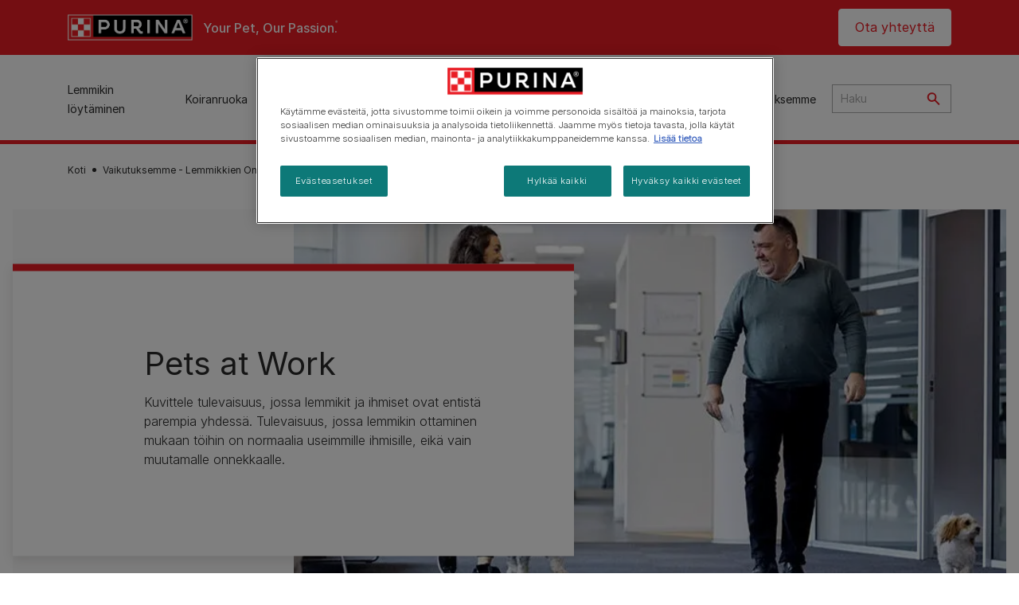

--- FILE ---
content_type: text/html; charset=UTF-8
request_url: https://www.purina.fi/vaikutuksemme/pets-at-work
body_size: 28873
content:
<!DOCTYPE html>
<html lang="fi-FI" dir="ltr" prefix="content: http://purl.org/rss/1.0/modules/content/  dc: http://purl.org/dc/terms/  foaf: http://xmlns.com/foaf/0.1/  og: http://ogp.me/ns#  rdfs: http://www.w3.org/2000/01/rdf-schema#  schema: http://schema.org/  sioc: http://rdfs.org/sioc/ns#  sioct: http://rdfs.org/sioc/types#  skos: http://www.w3.org/2004/02/skos/core#  xsd: http://www.w3.org/2001/XMLSchema# ">
  <head>
    <meta charset="utf-8" />
<script>var dataLayer_tags = {"event":"fireTags","siteInformation":{"zone":"EMENA","ecosystemCategory":"business_core","country":"Finland","business":"Petcare","brand":"Purina","subBrand":"Multiple_Brands","businessUnit":"Food","language":"Finnish","conversionPageType":"Conversion Page Type","technology":"Drupal","properties":"Brand","siteType":"Site","digiPiID":"DIG0020902","websiteUrl":"https\/\/:www.purina.fi","statusHttps":"200","propertyStatus":"live","goLiveDate":"24\/01\/2023","siteCategory":"Food","targetAudience":"B2C"},"userInformation":{"deviceType":"","gaClientID":""},"pageInformation":{"pageSubsection":"Page Subsection"}};</script>
<script>window.dataLayer = window.dataLayer || []; window.dataLayer.push(dataLayer_tags);</script>
<noscript><style>form.antibot * :not(.antibot-message) { display: none !important; }</style>
</noscript><meta name="description" content="Ihmiset ja lemmikit ovat parhaimmillaan yhdessä. Osallistu Purina Pets at Work ‑ohjelmaan, muuta toimistosi tai työpaikkasi koirille sopivaksi ja ota koira mukaan" />
<link rel="canonical" href="https://www.purina.fi/vaikutuksemme/pets-at-work" />
<meta property="og:type" content="website" />
<meta property="og:url" content="https://www.purina.fi/vaikutuksemme/pets-at-work" />
<meta property="og:image" content="https://www.purina.fi/themes/custom/trim_the_tail_th/logo-og.png" />
<meta name="facebook-domain-verification" content="l7zakuxmm0i3nixzthq1fkmu52gdha" />
<meta name="google-site-verification" content="BkyW4MCUuLfkUXHofNB-i7-bNpmRb6znsbGbbfXCbxc" />
<meta name="MobileOptimized" content="width" />
<meta name="HandheldFriendly" content="true" />
<meta name="viewport" content="width=device-width, initial-scale=1.0" />
<link rel="alternate" hreflang="fi" href="https://www.purina.fi/vaikutuksemme/pets-at-work" />
<link rel="preload" href="/themes/custom/trim_the_tail_th/dist/fonts/roboto/roboto-light-webfont.woff2" as="font" type="font/woff2" crossorigin="anonymous" />
<link rel="preload" href="/themes/custom/trim_the_tail_th/dist/fonts/robotoslab/robotoslab-variablefont_wght-webfont.woff2" as="font" type="font/woff2" crossorigin="anonymous" />
<script type="application/ld+json">{
    "@context": "https://schema.org",
    "@graph": [
        {
            "@type": "BreadcrumbList",
            "@id": "https://www.purina.fi/#schema/BreadcrumbList/df3b39aa083713518d84704f2aed6e750772f520",
            "itemListElement": [
                {
                    "@type": "ListItem",
                    "position": 1,
                    "name": "Koti",
                    "item": "https://www.purina.fi/"
                },
                {
                    "@type": "ListItem",
                    "position": 2,
                    "name": "Vaikutuksemme - Lemmikkien Onnellisempi El\u00e4m\u00e4",
                    "item": "https://www.purina.fi/vaikutuksemme"
                },
                {
                    "@type": "ListItem",
                    "position": 3,
                    "name": "Pets At Work"
                }
            ]
        }
    ]
}</script>
<link rel="icon" href="/sites/default/files/favicon.ico" type="image/vnd.microsoft.icon" />
<script>window.a2a_config=window.a2a_config||{};a2a_config.callbacks=[];a2a_config.overlays=[];a2a_config.templates={};</script>

    <meta name="viewport" content="width=device-width, initial-scale=1, shrink-to-fit=no">
    <link rel="manifest" href="/manifest.json">
    <title>Koira mukaan töihin – Muuta toimisto koiraystävälliseksi | Purina FI</title>
    <link rel="stylesheet" media="all" href="/sites/default/files/css/css_4IQbC6L2XW0Kd_MlyB_sZ8liBW-pxXxhzR-KFCjPPRk.css?delta=0&amp;language=fi&amp;theme=trim_the_tail_th&amp;include=[base64]" />
<link rel="stylesheet" media="all" href="/sites/default/files/css/css_66JhUaq6qDRguWK0Lb56VBLuLonAc1OeUUQiR0vdeZM.css?delta=1&amp;language=fi&amp;theme=trim_the_tail_th&amp;include=[base64]" />

    <script type="application/json" data-drupal-selector="drupal-settings-json">{"path":{"baseUrl":"\/","pathPrefix":"","currentPath":"node\/9977","currentPathIsAdmin":false,"isFront":false,"currentLanguage":"fi","front":"\/"},"pluralDelimiter":"\u0003","suppressDeprecationErrors":true,"gtag":{"tagId":"","consentMode":false,"otherIds":[],"events":[],"additionalConfigInfo":[]},"ajaxPageState":{"libraries":"[base64]","theme":"trim_the_tail_th","theme_token":null},"ajaxTrustedUrl":{"\/search":true},"gtm":{"tagId":null,"settings":{"data_layer":"dataLayer","include_classes":false,"allowlist_classes":"google\nnonGooglePixels\nnonGoogleScripts\nnonGoogleIframes","blocklist_classes":"customScripts\ncustomPixels","include_environment":false,"environment_id":"","environment_token":""},"tagIds":["GTM-T77DH7B"]},"clientside_validation_jquery":{"validate_all_ajax_forms":2,"force_validate_on_blur":false,"force_html5_validation":false,"messages":{"required":"T\u00e4m\u00e4 kentt\u00e4 on pakollinen.","remote":"Please fix this field.","email":"Please enter a valid email address.","url":"Please enter a valid URL.","date":"Please enter a valid date.","dateISO":"Please enter a valid date (ISO).","number":"Please enter a valid number.","digits":"Please enter only digits.","equalTo":"Please enter the same value again.","maxlength":"Please enter no more than {0} characters.","minlength":"Please enter at least {0} characters.","rangelength":"Please enter a value between {0} and {1} characters long.","range":"Please enter a value between {0} and {1}.","max":"Please enter a value less than or equal to {0}.","min":"Please enter a value greater than or equal to {0}.","step":"Please enter a multiple of {0}."}},"dataLayer":{"defaultLang":"fi","languages":{"en":{"id":"en","name":"English","direction":"ltr","weight":0},"fi":{"id":"fi","name":"Finnish","direction":"ltr","weight":1}}},"ln_datalayer":{"data":{"module_name":"Lightnest Data Layer","module_version":"4.0.1","content_id":"9977","content_name":"Pets at Work","content_type":"dsu_component_page"}},"nppe_ttt_datalayer":{"variables":{"server_name":"www.purina.fi","current_path":"\/node\/9977","current_path_alias":"\/vaikutuksemme\/pets-at-work","market":"FI","cdp_id_crypto_salt":"M4nzHg4MjVv6","cdp_id_crypto_start":"nkc-","range_brand":"PURINA CSB","registration_parallel_timestamp":"2026-01-28T17:10:53+00:00"},"triggers":[{"trigger_type":"click","selector":"div .breed-selector-intro a.cta.nppe-bs-main","event_name":"breed_selector_start"},{"trigger_type":"click","selector":"div.slider-question div.answer","event_name":"breed_selector_cta"},{"trigger_type":"click","selector":".nppe_contact_form_header .combo-menu a[dl-webform-id]","event_name":"contactus_topic_changed"},{"trigger_type":"click","selector":".component--age-calculator a.calc","event_name":"age_calculator_results"},{"trigger_type":"click","selector":".component--contact-us .contact-us--links .contact-us--link.email a","event_name":"contactus_call_click"},{"trigger_type":"click","selector":".component--contact-us .contact-us--links .contact-us--link.phone a","event_name":"contactus_call_click"},{"trigger_type":"click","selector":".component--contact-us .contact-us--links .contact-us--link.whatsapp a","event_name":"contactus_call_click"},{"trigger_type":"click","selector":".paragraph.content-hub_item.scale.paragraph--type--brands-content-hub-url-teaser a.content-hub_link[data-social-icon=\u0027none\u0027]","event_name":"article_click"},{"trigger_type":"click","selector":".article-container a","event_name":"naming_tool_article_click"},{"trigger_type":"click","selector":"div[data-history-node-id] .inner-content h3 a","event_name":"related_article_click"},{"trigger_type":"click","selector":"div[data-history-node-id] .image-wrapper a","event_name":"related_article_click"},{"trigger_type":"click","selector":"div[data-history-node-id] .field--name-field-article-category a","event_name":"related_article_click"},{"trigger_type":"click","selector":".paragraph--type--brands-content-hub-url-teaser a[data-social-icon]","event_name":"social_click"},{"trigger_type":"click","selector":"div.sharing-buttons span.a2a_kit.a2a_kit_size_32.addtoany_list a","event_name":"social_click"},{"trigger_type":"click","selector":"div.block-social-links .social-links li a","event_name":"social_click"},{"trigger_type":"click","selector":"article.node--type-nppe-faq li.node-readmore a","event_name":"faq_click"},{"trigger_type":"click","selector":"article.node--type-nppe-faq a.read-more","event_name":"faq_click"},{"trigger_type":"click","selector":"article.node--type-nppe-faq a span","event_name":"faq_click"},{"trigger_type":"click","selector":".result__text.faq-search-styles a.text__link","event_name":"faq_click"},{"trigger_type":"click","selector":".brands_acordion__container .paragraph--type--brands-accordion-item-styled .accordion-trigger","event_name":"faq_click"},{"trigger_type":"click","selector":".component--article-tile a","event_name":"sponsored_click"},{"trigger_type":"click","selector":".view-id-nppe_breed_selector_results.nppe-bs-selector .results-view-image-container \u003E .inner \u003E a","event_name":"breed_detail_view"},{"trigger_type":"click","selector":".view-id-nppe_breed_selector_results.nppe-bs-selector .results-view-image-container \u003E .inner div a","event_name":"breed_detail_view"},{"trigger_type":"click","selector":"div.datalayer_cta_click a","event_name":"cta_click"},{"trigger_type":"click","selector":"div.paragraph--type--brands-pet-food-selector .brands-fs__cta_wrapper a","event_name":"pet_food_selector"},{"trigger_type":"click","selector":"a[data-file-download=\u0027file_download\u0027]","event_name":"file_download"},{"trigger_type":"click","selector":"div.swiper-button-prev","event_name":"carousel_click"},{"trigger_type":"click","selector":"div.swiper-button-next","event_name":"carousel_click"},{"trigger_type":"click","selector":".dsu-product--detail .product--detail-tabs li a","event_name":"product_tab_click"},{"trigger_type":"click","selector":".dsu-product--detail .product--tab-title","event_name":"product_tab_click"},{"trigger_type":"keyUp","selector":".nppe-breed-selector__library--page .results-search-box input","event_name":"breed_library_search"},{"trigger_type":"mouseDown","selector":"div.brands-products-range__ranges span","event_name":"product_tab_click"},{"trigger_type":"form","selector":"webform_submission_general_feedback_add_form","event_name":"contactus_submit"},{"trigger_type":"form","selector":"webform_submission_nutritional_information_add_form","event_name":"contactus_submit"},{"trigger_type":"form","selector":"webform_submission_product_issue_add_form","event_name":"contactus_submit"},{"trigger_type":"form","selector":"webform_submission_promotion_add_form","event_name":"contactus_submit"},{"trigger_type":"form","selector":"webform_submission_website_issue_add_form","event_name":"contactus_submit"},{"trigger_type":"appear","selector":"#bs-modal","event_name":"registration_start"},{"trigger_type":"form","selector":"webform-submission-contact-us-hub-form","event_name":"contactus_enquiry"},{"trigger_type":"click","selector":"div.slider-question div.answer","event_name":"breed_selector_progress"},{"trigger_type":"click","selector":".component--age-calculator a.calc","event_name":"age_calculator_submit"},{"trigger_type":"click","selector":".paragraph.content-hub_item.scale.paragraph--type--brands-content-hub-url-teaser a.content-hub_link[data-social-icon=\u0027none\u0027]","event_name":"article_click"},{"trigger_type":"click","selector":".article-container a","event_name":"article_click"},{"trigger_type":"click","selector":"div[data-history-node-id] .inner-content h3 a","event_name":"article_click"},{"trigger_type":"click","selector":"div[data-history-node-id] .image-wrapper a","event_name":"article_click"},{"trigger_type":"click","selector":"div[data-history-node-id] .field--name-field-article-category a","event_name":"article_click"},{"trigger_type":"click","selector":".paragraph--type--brands-content-hub-url-teaser a[data-social-icon]","event_name":"share"},{"trigger_type":"click","selector":"div.sharing-buttons span.a2a_kit.a2a_kit_size_32.addtoany_list a","event_name":"share"},{"trigger_type":"click","selector":"div.block-social-links .social-links li a","event_name":"share"},{"trigger_type":"click","selector":"div.paragraph--type--brands-pet-food-selector .brands-fs__cta_wrapper a","event_name":"filters_applied"},{"trigger_type":"click","selector":"div.swiper-button-prev","event_name":"carousel_click"},{"trigger_type":"click","selector":"div.swiper-button-next","event_name":"content_events"},{"trigger_type":"click","selector":".dsu-product--detail .product--detail-tabs li a","event_name":"content_events"},{"trigger_type":"click","selector":".dsu-product--detail .product--tab-title","event_name":"content_events"},{"trigger_type":"mouseDown","selector":"div.brands-products-range__ranges span","event_name":"content_events"},{"trigger_type":"click","selector":"a.product-tile_image","event_name":"purina_product_click"},{"trigger_type":"click","selector":"a.view-product","event_name":"purina_product_click"},{"trigger_type":"click","selector":".product-body h2 a","event_name":"purina_product_click"},{"trigger_type":"click","selector":"div[data-product-id] h2 a","event_name":"purina_product_click"}],"baseline":{"site_content":{"event":"custom_event","event_name":"site_content","article_type":"Not an article related page","content_type":"Our Impact","price_tier":"Others","range_brand":"Purina CSB","range_brand_id":"R000248","website_section":"Our Impact","strategic_content_territory":"Caring","content_pet_type":"undefined","content_breed_type":"undefined","content_pet_size":"undefined","content_life_stage":"undefined","content_special_needs":"undefined","content_health_condition":"undefined","product_name":"undefined","product_sku":"undefined","product_category":"undefined","product_range":"Purina CSB","product_ingredient":"undefined","promotion_id":"undefined","promotion_name":"undefined"},"user_info":{"event":"custom_event","event_name":"user_information","user_account_id":"ID0","user_id":"ID0","device_type":"undefined","user_ga_client_id":"undefined","user_pet_ownership":"undefined","user_pet_type":"undefined"},"site_info":{"event":"custom_event","event_name":"site_information","asset_zone":"EMENA","asset_country":"Finland","asset_brand":"Purina","asset_business":"Petcare","asset_digipi":"DIG0020902","gtm_container":"","language":"Finnish","ecosystem_category":"business_core","business_model":"B2C"},"page_information":{"event":"purina_page_information","user_pet_ownership":"undefined","user_pet_type":"undefined","cdp_user_id":"","param_location":"page","article_type":"Not an article related page","business_model":"B2C","content_type":"Our Impact","content_breed_type":"undefined","content_health_condition":"undefined","content_life_stage":"undefined","content_pet_size":"undefined","content_pet_type":"undefined","content_special_needs":"undefined","ecosystem_category":"business_core","product_category":"undefined","product_ingredient":"undefined","product_name":"undefined","product_range":"Purina CSB","product_sku":"undefined","promotion_id":"undefined","promotion_name":"undefined","range_brand":"Purina CSB","range_brand_id":"R000248","strategic_content_territory":"Caring","website_section":"Our Impact"}}},"data":{"extlink":{"extTarget":true,"extTargetAppendNewWindowDisplay":true,"extTargetAppendNewWindowLabel":"(opens in a new window)","extTargetNoOverride":true,"extNofollow":true,"extTitleNoOverride":false,"extNoreferrer":true,"extFollowNoOverride":true,"extClass":"ext","extLabel":"(link is external)","extImgClass":false,"extSubdomains":true,"extExclude":"","extInclude":"","extCssExclude":"","extCssInclude":"","extCssExplicit":"","extAlert":false,"extAlertText":"This link will take you to an external web site. We are not responsible for their content.","extHideIcons":false,"mailtoClass":"mailto","telClass":"","mailtoLabel":"(link sends email)","telLabel":"(link is a phone number)","extUseFontAwesome":false,"extIconPlacement":"append","extPreventOrphan":false,"extFaLinkClasses":"fa fa-external-link","extFaMailtoClasses":"fa fa-envelope-o","extAdditionalLinkClasses":"","extAdditionalMailtoClasses":"","extAdditionalTelClasses":"","extFaTelClasses":"fa fa-phone","allowedDomains":[],"extExcludeNoreferrer":""}},"components":{"c_signposting":{"48172":{"entityId":"48172","entityType":"c_signposting"},"48161":{"entityId":"48161","entityType":"c_signposting"},"48160":{"entityId":"48160","entityType":"c_signposting"}},"c_sideimagetext_ttt":{"48163":{"entityId":"48163","entityType":"c_sideimagetext_ttt"}},"c_signposting_double":{"48162":{"entityId":"48162","entityType":"c_signposting_double"}},"c_hero_small":{"48157":{"entityId":"48157","entityType":"c_hero_small"}},"c_social_link_item":{"336":{"entityId":"336","entityType":"c_social_link_item"},"326":{"entityId":"326","entityType":"c_social_link_item"},"321":{"entityId":"321","entityType":"c_social_link_item"}}},"ajax":[],"user":{"uid":0,"permissionsHash":"eebe5173400bc0fcaff75245bc30e3a15c4281e806d6cded4ec4898b69897670"}}</script>
<script src="/sites/default/files/languages/fi_kZqIBgzygndUkfuht066mpiPfwS-aJ_HwS0sSEDYIeA.js?t9ki6y"></script>
<script src="/core/misc/drupalSettingsLoader.js?v=11.2.9"></script>
<script src="/core/misc/drupal.js?v=11.2.9"></script>
<script src="/core/misc/drupal.init.js?v=11.2.9"></script>
<script src="/modules/contrib/google_tag/js/gtag.js?t9ki6y"></script>
<script src="/modules/contrib/google_tag/js/gtm.js?t9ki6y"></script>
<script src="/modules/contrib/ln_datalayer/js/isMobile.min.js?t9ki6y"></script>
<script src="/modules/contrib/ln_datalayer/js/ln_datalayer.js?t9ki6y"></script>
<script src="/modules/custom/nppe_service_worker/js/register-sw.js?t9ki6y"></script>

          <link type="text/css" rel="stylesheet" id="seckit-clickjacking-no-body" media="all" href="/modules/contrib/seckit/css/seckit.no_body.css" />
        <!-- stop SecKit protection -->
        <script type="text/javascript" src="/modules/contrib/seckit/js/seckit.document_write.js?"></script>
        <noscript>
        <link type="text/css" rel="stylesheet" id="seckit-clickjacking-noscript-tag" media="all" href="/modules/contrib/seckit/css/seckit.noscript_tag.css" />
        </noscript></head>
  <body class="path-node page-node-type-dsu-component-page route-entity-node-canonical">        <noscript>
        <div id="seckit-noscript-tag">
          Sorry, you need to enable JavaScript to visit this website.
        </div>
        </noscript>
        <a href="#main-content" class="visually-hidden focusable skip-link">
      Skip to main content
    </a>
    <noscript><iframe src="https://www.googletagmanager.com/ns.html?id=GTM-T77DH7B"
                  height="0" width="0" style="display:none;visibility:hidden"></iframe></noscript>

      <div class="dialog-off-canvas-main-canvas" data-off-canvas-main-canvas>
    <div id="main-layout">
  
      <div class="header-section">
      <header role="banner">
          <div class="component-header-desktop" >
    <div class="header--top-container">
        <div class="header--top twb-container">
          <div id="block-ttt-sitebranding" data-block-plugin-id="system_branding_block" class="block block-system block-system-branding-block">
  
    
        <a href="/" rel="home" class="site-logo">
      <img src="/sites/default/files/Purina_Red_Thread_Logo_top.png" alt="Koti" />
    </a>
        <div class="site-name">
      <a href="/" rel="home">Purina FI</a>
    </div>
        <div class="site-slogan">Your Pet, Our Passion.</div>
  </div>

          <nav role="navigation" aria-labelledby="block-ttt-headertop-menu" id="block-ttt-headertop" data-block-plugin-id="system_menu_block:header-top" class="block block-menu navigation menu--header-top">
            
  <div class="visually-hidden" id="block-ttt-headertop-menu">Header top</div>
  

        
                <ul class="menu menu--level-1">
                    <li class="menu-item">
        <a href="/ota-yhteytta" target="_self" data-drupal-link-system-path="node/9996" hreflang="fi-FI" rel="noopener">Ota yhteyttä</a>
              </li>
        </ul>
  


  </nav>

                                                  </div>
    </div>
 
    <div class="header--navigation-wrapper">
      <div class="header--navigation twb-container">
        <div class="header--navigation-composite">
                                            <nav role="navigation" aria-labelledby="block-ttt-mainnavigation-menu" id="block-ttt-mainnavigation" data-block-plugin-id="system_menu_block:main" class="block block-menu navigation menu--main">
            
  <div class="visually-hidden" id="block-ttt-mainnavigation-menu">Main navigation</div>
  

        

  <ul data-region="header" class="menu menu-level-0">
                  
        <li class="menu-item">
          <a href="/lemmikin-loytaminen" target="_self" class="finding-a-pet" data-drupal-link-system-path="node/6016" hreflang="fi-FI" rel="noopener">Lemmikin löytäminen</a>
                                
  
  <div class="menu-panel" role="presentation">
    
          
  <div class="field field--name-field-pane-blocks field--type-entity-reference field--label-hidden menu-pane">
    <div class="custom-block-type--navigation-links block block-nppe-header-with-navigation block-block-content46acf3fe-9fda-4bf5-9355-navlinks0001 block-layout--double-column" id="block-36" data-block-plugin-id="block_content:46acf3fe-9fda-4bf5-9355-navLinks0001">
  
  

    <div class="pane-icon">
    <div class="pet-icon icon-dog"></div>
    <div class="pet-label">dog</div>
  </div>

    
    <div class="links">
                  <div class="link-item parent-regular">
      <div class="link-container">
                  <a href="/lemmikin-loytaminen/koiraroduista/koiratsrotusi" class="regular" tabindex="-1">TESTI: Mikä koirarotu sopisi sinulle?</a>
              </div>
    </div>
                  <div class="link-item parent-regular">
      <div class="link-container">
                  <a href="/lemmikin-loytaminen/koiraroduista" class="regular" tabindex="-1">Koirarodut</a>
              </div>
    </div>
                  <div class="link-item parent-spacer">
      <div class="link-container">
                  <span class="spacer">&nbsp;</span>
              </div>
    </div>
                  <div class="link-item parent-heading">
      <div class="link-container">
                  <span class="heading">Artikkelit aiheen mukaan</span>
              </div>
    </div>
                  <div class="link-item parent-regular">
      <div class="link-container">
                  <a href="/uuden-lemmikin-hankinta/artikkelit/koiran-hankinta" class="regular" tabindex="-1">Koiran hankinta</a>
              </div>
    </div>
                  <div class="link-item parent-regular">
      <div class="link-container">
                  <a href="/loyda-lemmikki/artikkelit/koiran-hankinta/koiran-nimet" class="regular" tabindex="-1">Koiran nimet</a>
              </div>
    </div>
                  <div class="link-item parent-regular">
      <div class="link-container">
                  <a href="/loyda-lemmikki/artikkelit/koiratyypit" class="regular" tabindex="-1">Koiratyypit</a>
              </div>
    </div>
                  <div class="link-item parent-regular">
      <div class="link-container">
                  <a href="/loyda-lemmikki/artikkelit/koiratyypit/rotuoppaat" class="regular" tabindex="-1">Koirarotuoppaat</a>
              </div>
    </div>
                  <div class="link-item parent-regular">
      <div class="link-container">
                  <a href="/loyda-uusi-lemmikki/artikkelit/koiratyypi/roturyhmat" class="regular" tabindex="-1">Roturyhmät</a>
              </div>
    </div>
                  <div class="link-item parent-break-column">
      <div class="link-container">
                  <span class="break-column">&nbsp;</span>
              </div>
    </div>
                  <div class="link-item parent-heading">
      <div class="link-container">
                  <span class="heading">Suositut artikkelit koirista</span>
              </div>
    </div>
                  <div class="link-item parent-regular">
      <div class="link-container">
                  <a href="/loyda-lemmmikki/artikkelit/hanki-koira/adoptio/kodittoman-koiran-adoptointi" class="regular" tabindex="-1">Kodittoman koiran adoptointi</a>
              </div>
    </div>
                  <div class="link-item parent-regular">
      <div class="link-container">
                  <a href="/loyda-lemmmikki/artikkelit/hanki-koira/adoptio/oikean-koiran-valinta" class="regular" tabindex="-1">Oikean koiran valinta</a>
              </div>
    </div>
                  <div class="link-item parent-regular">
      <div class="link-container">
                  <a href="/loyda-lemmmikki/artikkelit/koiratyypit/koiraroturyhmat/top-10-perhekoirat" class="regular" tabindex="-1">Top 10 perhekoirat</a>
              </div>
    </div>
                  <div class="link-item parent-regular">
      <div class="link-container">
                  <a href="/loyda-lemmmikki/artikkelit/hanki-koira/loyda-koira/valitse-sopiva-pieni-koira" class="regular" tabindex="-1">Mikä pieni koirarotu sopii sinulle parhaiten?</a>
              </div>
    </div>
                  <div class="link-item parent-highlighted">
      <div class="link-container">
                  <a href="/loyda-lemmmikki/artikkelit/hanki-koira/adoptio/mieti-tata-ennen-kuin-ostat-koiran" class="highlighted" tabindex="-1">Mieti tätä, ennen kuin ostat koiran</a>
              </div>
    </div>
                  <div class="link-item parent-spacer">
      <div class="link-container">
                  <span class="spacer">&nbsp;</span>
              </div>
    </div>
  </div>

  </div>




  </div>
  <div class="field field--name-field-pane-blocks field--type-entity-reference field--label-hidden menu-pane">
    <div class="custom-block-type--navigation-links block block-nppe-header-with-navigation block-block-content46acf3fe-9fda-4bf5-9355-navlinks0002 block-layout--double-column" id="block-41" data-block-plugin-id="block_content:46acf3fe-9fda-4bf5-9355-navLinks0002">
  
  

    <div class="pane-icon">
    <div class="pet-icon icon-cat"></div>
    <div class="pet-label">cat</div>
  </div>

    
    <div class="links">
                  <div class="link-item parent-regular">
      <div class="link-container">
                  <a href="/lemmikin-loytaminen/kissaroduista/kissarotusi" class="regular" tabindex="-1">TESTI: Mikä kissarotu sopisi sinulle?</a>
              </div>
    </div>
                  <div class="link-item parent-regular">
      <div class="link-container">
                  <a href="/lemmikin-loytaminen/kissaroduista" class="regular" tabindex="-1">Kissarodut</a>
              </div>
    </div>
                  <div class="link-item parent-spacer">
      <div class="link-container">
                  <span class="spacer">&nbsp;</span>
              </div>
    </div>
                  <div class="link-item parent-heading">
      <div class="link-container">
                  <span class="heading">Artikkelit aiheen mukaan</span>
              </div>
    </div>
                  <div class="link-item parent-regular">
      <div class="link-container">
                  <a href="/loyda-uusi-lemmikki/artikkelit/kissan-hankinta" class="regular" tabindex="-1">Kissan hankinta</a>
              </div>
    </div>
                  <div class="link-item parent-regular">
      <div class="link-container">
                  <a href="/loyda-uusi-lemmikki/artikkelit/kissan-hankinta/kissan-nimet" class="regular" tabindex="-1">Kissan nimi</a>
              </div>
    </div>
                  <div class="link-item parent-regular">
      <div class="link-container">
                  <a href="/loyda-uusi-lemmikki/artikkelit/kissatyypit" class="regular" tabindex="-1">Kissatyypit</a>
              </div>
    </div>
                  <div class="link-item parent-regular">
      <div class="link-container">
                  <a href="/loyda-uusi-lemmikki/artikkelit/kissatyypit/rotuoppaat" class="regular" tabindex="-1">Rotukissaopas</a>
              </div>
    </div>
                  <div class="link-item parent-break-column">
      <div class="link-container">
                  <span class="break-column">&nbsp;</span>
              </div>
    </div>
                  <div class="link-item parent-heading">
      <div class="link-container">
                  <span class="heading">Suositut artikkelit kissoista</span>
              </div>
    </div>
                  <div class="link-item parent-regular">
      <div class="link-container">
                  <a href="/loyda-lemmmikki/artikkelit/hanki-kissa/loyda-kissa/kissan-hankkiminen" class="regular" tabindex="-1">Kissan hankkiminen</a>
              </div>
    </div>
                  <div class="link-item parent-regular">
      <div class="link-container">
                  <a href="/loyda-lemmmikki/artikkelit/hanki-kissa/loyda-kissa/kuinka-adoptoin-tai-pelastan-kissan" class="regular" tabindex="-1">Kuinka adoptoin tai pelastan kissan?</a>
              </div>
    </div>
                  <div class="link-item parent-regular">
      <div class="link-container">
                  <a href="/loyda-lemmmikki/artikkelit/hanki-kissa/loyda-kissa/kissanpennun-hankkiminen" class="regular" tabindex="-1">Kissanpennun hankkiminen</a>
              </div>
    </div>
                  <div class="link-item parent-regular">
      <div class="link-container">
                  <a href="/loyda-lemmmikki/artikkelit/hanki-kissa/loyda-kissa/valitse-itsellesi-sopiva-kissa" class="regular" tabindex="-1">Millainen kissa sopii sinulle?</a>
              </div>
    </div>
                  <div class="link-item parent-spacer">
      <div class="link-container">
                  <span class="spacer">&nbsp;</span>
              </div>
    </div>
  </div>

  </div>




  </div>
  <div class="field field--name-field-pane-blocks field--type-entity-reference field--label-hidden menu-pane">
    

<div class="custom-block-type--navigation-blocks block cta-block-style-1" id="block-6" data-block-plugin-id="block_content:46acf3fe-9fda-4bf5-9355-navCta000001">
  
  

      <div class="media">
      <div class="field--type-image field--name-image">
        <picture class="responsive-picture">
          <source media="(max-width:1139px)" srcset="">
          <source media="(min-width:1140px)" srcset="/sites/default/files/2025-11/navigation-block-001.jpg">
          <img src="/sites/default/files/2025-11/navigation-block-001.jpg" alt="Lemmikin löytäminen" loading="lazy"/>
        </picture>
      </div>
    </div>

    <div class="inner-content">
            <div class="field field--name-field-nav-banner-cta field--type-link field--label-hidden field__items">
                                                                                                                                                                                                                                                                                                            <div class="field__item">
              <a href="/loyda-lemmikki/artikkelit" target="" tabindex="-1" data-once="ln_datalayer_cta_click">
                Löydä sopiva koira
              </a>
            </div>
                                        <div class="field__item">
              <a href="/loyda-lemmikki/artikkelit" target="" tabindex="-1" data-once="ln_datalayer_cta_click">
                Löydä sopiva kissa
              </a>
            </div>
                                                            </div>
    </div>

  </div>

  </div>


    
  </div>



                  </li>
                      
        <li class="menu-item">
          <a href="/koira/koiranruoka" target="_self" class="dog-products" data-drupal-link-system-path="node/9602" hreflang="fi-FI" rel="noopener">Koiranruoka</a>
                                
  
  <div class="menu-panel" role="presentation">
    
          
  <div class="field field--name-field-pane-blocks field--type-entity-reference field--label-hidden menu-pane">
    <div class="custom-block-type--navigation-links block block-nppe-header-with-navigation block-block-content46acf3fe-9fda-4bf5-9355-navlinks0003 block-layout--double-column" id="block-46" data-block-plugin-id="block_content:46acf3fe-9fda-4bf5-9355-navLinks0003">
  
  

    <div class="pane-icon">
    <div class="pet-icon icon-dog"></div>
    <div class="pet-label">dog</div>
  </div>

    
    <div class="links">
                  <div class="link-item parent-heading">
      <div class="link-container">
                  <span class="heading">Koiranruokatyyppi</span>
              </div>
    </div>
                  <div class="link-item parent-regular">
      <div class="link-container">
                  <a href="/koira/koiranruoka/kuivaruoka" class="regular" tabindex="-1">Kuivaruoka</a>
              </div>
    </div>
                  <div class="link-item parent-regular">
      <div class="link-container">
                  <a href="/koira/koiranruoka/markaruoka" class="regular" tabindex="-1">Märkäruoka</a>
              </div>
    </div>
                  <div class="link-item parent-regular">
      <div class="link-container">
                  <a href="/koira/koiranruoka/koiran-herkut" class="regular" tabindex="-1">Koiran herkut</a>
              </div>
    </div>
                  <div class="link-item parent-spacer">
      <div class="link-container">
                  <span class="spacer">&nbsp;</span>
              </div>
    </div>
                  <div class="link-item parent-heading">
      <div class="link-container">
                  <span class="heading">Koiranruoka koon perusteella</span>
              </div>
    </div>
                  <div class="link-item parent-regular">
      <div class="link-container">
                  <a href="/koira/koiranruoka/pienet-rodut" class="regular" tabindex="-1">Pieni</a>
              </div>
    </div>
                  <div class="link-item parent-regular">
      <div class="link-container">
                  <a href="/koira/koiranruoka/suuret-rodut" class="regular" tabindex="-1">Suuri</a>
              </div>
    </div>
                  <div class="link-item parent-break-column">
      <div class="link-container">
                  <span class="break-column">&nbsp;</span>
              </div>
    </div>
                  <div class="link-item parent-heading">
      <div class="link-container">
                  <span class="heading">Koiranruoka iän perusteella</span>
              </div>
    </div>
                  <div class="link-item parent-regular">
      <div class="link-container">
                  <a href="/koira/koiranruoka/pentu" class="regular" tabindex="-1">Koiranpentu</a>
              </div>
    </div>
                  <div class="link-item parent-regular">
      <div class="link-container">
                  <a href="/koira/koiranruoka/taysikasvuinen" class="regular" tabindex="-1">Täysikasvuinen</a>
              </div>
    </div>
                  <div class="link-item parent-regular">
      <div class="link-container">
                  <a href="/koira/koiranruoka/seniori" class="regular" tabindex="-1">Seniori</a>
              </div>
    </div>
                  <div class="link-item parent-highlighted">
      <div class="link-container">
                  <a href="/koira/koiranruoka" class="highlighted" tabindex="-1">Näytä kaikki koiranruoat</a>
              </div>
    </div>
                  <div class="link-item parent-spacer">
      <div class="link-container">
                  <span class="spacer">&nbsp;</span>
              </div>
    </div>
  </div>

  </div>




  </div>
  <div class="field field--name-field-pane-blocks field--type-entity-reference field--label-hidden menu-pane">
    <div class="custom-block-type--navigation-links block block-nppe-header-with-navigation block-block-content46acf3fe-9fda-4bf5-9355-navlinks0004 block-layout--double-column" id="block-51" data-block-plugin-id="block_content:46acf3fe-9fda-4bf5-9355-navLinks0004">
  
  

        <div class="pane-icon placeholder-pane"></div>
    
    <div class="links">
                  <div class="link-item parent-break-column">
      <div class="link-container">
                  <span class="break-column">&nbsp;</span>
              </div>
    </div>
                  <div class="link-item parent-heading">
      <div class="link-container">
                  <span class="heading">Tuotteet koirille</span>
              </div>
    </div>
                  <div class="link-item parent-regular">
      <div class="link-container">
                  <a href="/tuotemerkki/adventuros" class="regular" tabindex="-1">Adventuros</a>
              </div>
    </div>
                  <div class="link-item parent-regular">
      <div class="link-container">
                  <a href="/tuotemerkki/dentalife" class="regular" tabindex="-1">Dentalife</a>
              </div>
    </div>
                  <div class="link-item parent-regular">
      <div class="link-container">
                  <a href="/tuotemerkki/friskies/koira" class="regular" tabindex="-1">Friskies</a>
              </div>
    </div>
                  <div class="link-item parent-regular">
      <div class="link-container">
                  <a href="/tuotemerkki/pro-plan/koira" class="regular" tabindex="-1">Pro Plan</a>
              </div>
    </div>
                  <div class="link-item parent-regular">
      <div class="link-container">
                  <a href="/tuotemerkki/pro-plan-veterinary-diets/koira" class="regular" tabindex="-1">Pro Plan Veterinary Diets</a>
              </div>
    </div>
                  <div class="link-item parent-regular">
      <div class="link-container">
                  <a href="/tuotemerkki/purina-one/koira" class="regular" tabindex="-1">Purina One</a>
              </div>
    </div>
                  <div class="link-item parent-highlighted">
      <div class="link-container">
                  <a href="/tuotemerkki" class="highlighted" tabindex="-1">Näytä kaikki tuotemerkit</a>
              </div>
    </div>
                  <div class="link-item parent-break-column">
      <div class="link-container">
                  <span class="break-column">&nbsp;</span>
              </div>
    </div>
                  <div class="link-item parent-heading">
      <div class="link-container">
                  <span class="heading">Suositut artikkelit koirista</span>
              </div>
    </div>
                  <div class="link-item parent-regular">
      <div class="link-container">
                  <a href="/artikkelit/koira/seniori/terveys/kuinka-ruokit-seniorikoiraa" class="regular" tabindex="-1">Ikääntyneen koiran ruokinta</a>
              </div>
    </div>
                  <div class="link-item parent-regular">
      <div class="link-container">
                  <a href="/artikkelit/koira/ruokinta/pienen-koiran-ruokinta" class="regular" tabindex="-1">Kuinka kääpiökoiraa ruokitaan?</a>
              </div>
    </div>
                  <div class="link-item parent-regular">
      <div class="link-container">
                  <a href="/artikkelit/koira/seniori/terveys/seniorikoiran-ruokinta" class="regular" tabindex="-1">Seniorikoiran ruokinta</a>
              </div>
    </div>
                  <div class="link-item parent-regular">
      <div class="link-container">
                  <a href="/artikkelit/koira/terveys/ruoansulatus/herkka-vatsa" class="regular" tabindex="-1">Koiran herkkä vatsa</a>
              </div>
    </div>
                  <div class="link-item parent-highlighted">
      <div class="link-container">
                  <a href="/artikkelit/koira/ruokinta" class="highlighted" tabindex="-1">Näytä kaikki ruokintaohjeet</a>
              </div>
    </div>
                  <div class="link-item parent-spacer">
      <div class="link-container">
                  <span class="spacer">&nbsp;</span>
              </div>
    </div>
  </div>

  </div>




  </div>
  <div class="field field--name-field-pane-blocks field--type-entity-reference field--label-hidden menu-pane">
    

<div class="custom-block-type--navigation-blocks block cta-block-style-4" id="block-11" data-block-plugin-id="block_content:46acf3fe-9fda-4bf5-9355-navCta000002">
  
  

      <div class="media">
      <div class="field--type-image field--name-image">
        <picture class="responsive-picture">
          <source media="(max-width:1139px)" srcset="/sites/default/files/migrate_default_content_files/navigation-block-002.jpg">
          <source media="(min-width:1140px)" srcset="/sites/default/files/2021-10/header-dog.jpg">
          <img src="/sites/default/files/2021-10/header-dog.jpg" alt="" loading="lazy"/>
        </picture>
      </div>
    </div>

    <div class="inner-content">
      <div class="inner-container">
        <div class="inner-title">
          
  Etsi tuote | Löydä jälleenmyyjä
  

        </div>

        
            <div class="clearfix text-formatted field field--name-field-nav-banner-intro field--type-text-long field--label-hidden field__item"><p>Tutustu kaikkiin ympärilläsi oleviin verkko- ja fyysisiin myymälöihin, jotka myyvät suosikkituotteitasi kaikista Purina-merkeistä.</p></div>
      
                <div class="field field--name-field-nav-banner-cta field--type-link field--label-hidden field__items">
                                                                                                                                                                                                                                                                                                                                                                              <div class="field__item">
                <a href="/lemmikin-loytaminen" target="" tabindex="-1" data-once="ln_datalayer_cta_click">
                  Käynnistä
                </a>
              </div>
                                                                          </div>
      </div>
    </div>

  </div>

  </div>


    
  </div>



                  </li>
                      
        <li class="menu-item">
          <a href="/kissa/kissanruoka" target="_self" class="cat-products" data-drupal-link-system-path="node/9658" hreflang="fi-FI" rel="noopener">Kissanruoka</a>
                                
  
  <div class="menu-panel" role="presentation">
    
          
  <div class="field field--name-field-pane-blocks field--type-entity-reference field--label-hidden menu-pane">
    <div class="custom-block-type--navigation-links block block-nppe-header-with-navigation block-block-content46acf3fe-9fda-4bf5-9355-navlinks0005 block-layout--double-column" id="block-56" data-block-plugin-id="block_content:46acf3fe-9fda-4bf5-9355-navLinks0005">
  
  

    <div class="pane-icon">
    <div class="pet-icon icon-cat"></div>
    <div class="pet-label">cat</div>
  </div>

    
    <div class="links">
                  <div class="link-item parent-heading">
      <div class="link-container">
                  <span class="heading">Kissanruokatyyppi</span>
              </div>
    </div>
                  <div class="link-item parent-regular">
      <div class="link-container">
                  <a href="/kissa/kissanruoka/markaruoka" class="regular" tabindex="-1">Märkäruoka</a>
              </div>
    </div>
                  <div class="link-item parent-regular">
      <div class="link-container">
                  <a href="/kissa/kissanruoka/kuivaruoka" class="regular" tabindex="-1">Kuivaruoka</a>
              </div>
    </div>
                  <div class="link-item parent-regular">
      <div class="link-container">
                  <a href="/kissa/kissanruoka/kissan-herkut" class="regular" tabindex="-1">Kissan herkut</a>
              </div>
    </div>
                  <div class="link-item parent-break-column">
      <div class="link-container">
                  <span class="break-column">&nbsp;</span>
              </div>
    </div>
                  <div class="link-item parent-heading">
      <div class="link-container">
                  <span class="heading">Kissanruoka iän perusteella</span>
              </div>
    </div>
                  <div class="link-item parent-regular">
      <div class="link-container">
                  <a href="/kissa/kissanruoka/kissanpentu" class="regular" tabindex="-1">Kissanpentu</a>
              </div>
    </div>
                  <div class="link-item parent-regular">
      <div class="link-container">
                  <a href="/kissa/kissanruoka/taysikasvuinen" class="regular" tabindex="-1">Täysikasvuinen</a>
              </div>
    </div>
                  <div class="link-item parent-regular">
      <div class="link-container">
                  <a href="/kissa/kissanruoka/seniori" class="regular" tabindex="-1">Seniori yli 7 vuotta</a>
              </div>
    </div>
                  <div class="link-item parent-highlighted">
      <div class="link-container">
                  <a href="/kissa/kissanruoka" class="highlighted" tabindex="-1">Näytä kaikki kissanruoat</a>
              </div>
    </div>
                  <div class="link-item parent-spacer">
      <div class="link-container">
                  <span class="spacer">&nbsp;</span>
              </div>
    </div>
  </div>

  </div>




  </div>
  <div class="field field--name-field-pane-blocks field--type-entity-reference field--label-hidden menu-pane">
    <div class="custom-block-type--navigation-links block block-nppe-header-with-navigation block-block-content46acf3fe-9fda-4bf5-9355-navlinks0006 block-layout--double-column" id="block-61" data-block-plugin-id="block_content:46acf3fe-9fda-4bf5-9355-navLinks0006">
  
  

        <div class="pane-icon placeholder-pane"></div>
    
    <div class="links">
                  <div class="link-item parent-heading">
      <div class="link-container">
                  <span class="heading">Tuotteet kissoille</span>
              </div>
    </div>
                  <div class="link-item parent-regular">
      <div class="link-container">
                  <a href="/tuotemerkki/latz" class="regular" tabindex="-1">Latz</a>
              </div>
    </div>
                  <div class="link-item parent-regular">
      <div class="link-container">
                  <a href="/tuotemerkki/friskies/kissa" class="regular" tabindex="-1">Friskies</a>
              </div>
    </div>
                  <div class="link-item parent-regular">
      <div class="link-container">
                  <a href="/tuotemerkki/gourmet" class="regular" tabindex="-1">Gourmet</a>
              </div>
    </div>
                  <div class="link-item parent-regular">
      <div class="link-container">
                  <a href="/tuotemerkki/pro-plan/kissa" class="regular" tabindex="-1">Pro Plan</a>
              </div>
    </div>
                  <div class="link-item parent-regular">
      <div class="link-container">
                  <a href="/tuotemerkki/pro-plan-veterinary-diets/kissa" class="regular" tabindex="-1">Pro Plan Veterinary Diets</a>
              </div>
    </div>
                  <div class="link-item parent-regular">
      <div class="link-container">
                  <a href="/tuotemerkki/purina-one/kissa" class="regular" tabindex="-1">Purina One</a>
              </div>
    </div>
                  <div class="link-item parent-highlighted">
      <div class="link-container">
                  <a href="/tuotemerkki" class="highlighted" tabindex="-1">Näytä kaikki tuotemerkit</a>
              </div>
    </div>
                  <div class="link-item parent-break-column">
      <div class="link-container">
                  <span class="break-column">&nbsp;</span>
              </div>
    </div>
                  <div class="link-item parent-heading">
      <div class="link-container">
                  <span class="heading">Suositut artikkelit kissoista</span>
              </div>
    </div>
                  <div class="link-item parent-regular">
      <div class="link-container">
                  <a href="/artikkelit/kissa/ruokinta/oppaat/taysikasvuisen-kissan-ruokinta" class="regular" tabindex="-1">Täysikasvuisen kissan ruokinta</a>
              </div>
    </div>
                  <div class="link-item parent-regular">
      <div class="link-container">
                  <a href="/artikkelit/kissa/ruokinta/oppaat/nirson-kissan-ruokinta" class="regular" tabindex="-1">Eikö kissasi syö kunnolla?</a>
              </div>
    </div>
                  <div class="link-item parent-regular">
      <div class="link-container">
                  <a href="/artikkelit/kissa/terveys/ruoansulatus/kissan-ruoka-aine-allergia" class="regular" tabindex="-1">Kissojen ruoka-aineallergiat</a>
              </div>
    </div>
                  <div class="link-item parent-regular">
      <div class="link-container">
                  <a href="/artikkelit/kissa/kissanpentu/terveys/mita-kissanpennulle-syotetaan" class="regular" tabindex="-1">Mitä kissanpennulle syötetään</a>
              </div>
    </div>
                  <div class="link-item parent-regular">
      <div class="link-container">
                  <a href="/artikkelit/kissa/ruokinta/mita-kissat-syovat/mita-kissat-juovat" class="regular" tabindex="-1">Mitä kissat juovat?</a>
              </div>
    </div>
                  <div class="link-item parent-highlighted">
      <div class="link-container">
                  <a href="/artikkelit/kissa/ruokinta" class="highlighted" tabindex="-1">Näytä kaikki ruokintaoppaat</a>
              </div>
    </div>
                  <div class="link-item parent-spacer">
      <div class="link-container">
                  <span class="spacer">&nbsp;</span>
              </div>
    </div>
  </div>

  </div>




  </div>
  <div class="field field--name-field-pane-blocks field--type-entity-reference field--label-hidden menu-pane">
    

<div class="custom-block-type--navigation-blocks block cta-block-style-4" id="block-16" data-block-plugin-id="block_content:46acf3fe-9fda-4bf5-9355-navCta000003">
  
  

      <div class="media">
      <div class="field--type-image field--name-image">
        <picture class="responsive-picture">
          <source media="(max-width:1139px)" srcset="/sites/default/files/migrate_default_content_files/navigation-block-003.jpg">
          <source media="(min-width:1140px)" srcset="/sites/default/files/2021-10/header-cat.jpg">
          <img src="/sites/default/files/2021-10/header-cat.jpg" alt="Header cat image" loading="lazy"/>
        </picture>
      </div>
    </div>

    <div class="inner-content">
      <div class="inner-container">
        <div class="inner-title">
          
  Etsi tuote | Löydä jälleenmyyjä
  

        </div>

        
            <div class="clearfix text-formatted field field--name-field-nav-banner-intro field--type-text-long field--label-hidden field__item"><p>Tutustu kaikkiin ympärilläsi oleviin verkko- ja fyysisiin myymälöihin, jotka myyvät suosikkituotteitasi kaikista Purina-merkeistä.</p></div>
      
                <div class="field field--name-field-nav-banner-cta field--type-link field--label-hidden field__items">
                                                                                                                                                                                                                                                                                                                                                                              <div class="field__item">
                <a href="/lemmikin-loytaminen" target="" tabindex="-1" data-once="ln_datalayer_cta_click">
                  Käynnistä
                </a>
              </div>
                                                                          </div>
      </div>
    </div>

  </div>

  </div>


    
  </div>



                  </li>
                      
        <li class="menu-item">
          <a href="/lemmikista-huolehtiminen" target="_self" class="petcare-hub" data-drupal-link-system-path="node/4751" hreflang="fi-FI" rel="noopener">Lemmikistä huolehtiminen</a>
                                
  
  <div class="menu-panel" role="presentation">
    
          
  <div class="field field--name-field-pane-blocks field--type-entity-reference field--label-hidden menu-pane">
    <div class="custom-block-type--navigation-links block block-nppe-header-with-navigation block-block-content46acf3fe-9fda-4bf5-9355-navlinks0007 block-layout--double-column" id="block-66" data-block-plugin-id="block_content:46acf3fe-9fda-4bf5-9355-navLinks0007">
  
  

    <div class="pane-icon">
    <div class="pet-icon icon-dog"></div>
    <div class="pet-label">dog</div>
  </div>

    
    <div class="links">
                  <div class="link-item parent-heading">
      <div class="link-container">
                  <span class="heading">Artikkelit koirista aiheen mukaan</span>
              </div>
    </div>
                  <div class="link-item parent-regular">
      <div class="link-container">
                  <a href="/artikkelit/koira/koiranpentu" class="regular" tabindex="-1">Koiranpentuoppaat</a>
              </div>
    </div>
                  <div class="link-item parent-regular">
      <div class="link-container">
                  <a href="/artikkelit/koira/seniori" class="regular" tabindex="-1">Iäkkäämmän koiran hoito</a>
              </div>
    </div>
                  <div class="link-item parent-regular">
      <div class="link-container">
                  <a href="/artikkelit/koira/ruokinta" class="regular" tabindex="-1">Ruokinta ja ravinto</a>
              </div>
    </div>
                  <div class="link-item parent-regular">
      <div class="link-container">
                  <a href="/artikkelit/koira/kayttaytyminen" class="regular" tabindex="-1">Käyttäytyminen ja koulutus</a>
              </div>
    </div>
                  <div class="link-item parent-regular">
      <div class="link-container">
                  <a href="/artikkelit/koira/ruokinta/terveys" class="regular" tabindex="-1">Terveys</a>
              </div>
    </div>
                  <div class="link-item parent-spacer">
      <div class="link-container">
                  <span class="spacer">&nbsp;</span>
              </div>
    </div>
                  <div class="link-item parent-regular">
      <div class="link-container">
                  <a href="" class="regular" tabindex="-1">Kasvava koiranpentu</a>
              </div>
    </div>
                  <div class="link-item parent-regular">
      <div class="link-container">
                  <a href="/artikkelit/koira/koiranpentu/pentu-tulee-kotiin" class="regular" tabindex="-1">Koiranpentu tulee kotiin</a>
              </div>
    </div>
                  <div class="link-item parent-regular">
      <div class="link-container">
                  <a href="/artikkelit/koira/koiranpentu/kayttaytyminen" class="regular" tabindex="-1">Koiranpennun koulutus ja käyttäytyminen</a>
              </div>
    </div>
                  <div class="link-item parent-regular">
      <div class="link-container">
                  <a href="/artikkelit/koira/koiranpentu/terveys" class="regular" tabindex="-1">Koiranpennun terveys</a>
              </div>
    </div>
                  <div class="link-item parent-break-column">
      <div class="link-container">
                  <span class="break-column">&nbsp;</span>
              </div>
    </div>
                  <div class="link-item parent-heading">
      <div class="link-container">
                  <span class="heading">Suositut artikkelit</span>
              </div>
    </div>
                  <div class="link-item parent-regular">
      <div class="link-container">
                  <a href="/artikkelit/koira/kaytos/koulutus/kuinka-hillita-koiran-liiallista-haukkuherkkyytta" class="regular" tabindex="-1">Kuinka hillitä koiran liiallista haukkuherkkyyttä</a>
              </div>
    </div>
                  <div class="link-item parent-regular">
      <div class="link-container">
                  <a href="/artikkelit/koira/kaytos/koulutus/koiran-aggressiivinen-kaytos" class="regular" tabindex="-1">Koiran aggressiivinen käytös</a>
              </div>
    </div>
                  <div class="link-item parent-regular">
      <div class="link-container">
                  <a href="/artikkelit/koira/kaytos/koulutus/koiran-huomionhakuinen-kaytos" class="regular" tabindex="-1">Koiran huomionhakuinen käytös</a>
              </div>
    </div>
                  <div class="link-item parent-regular">
      <div class="link-container">
                  <a href="/artikkelit/koira/kaytos/koulutus/koiran-kouluttamisen-peruskomennot" class="regular" tabindex="-1">Koiran kouluttamisen peruskomennot</a>
              </div>
    </div>
                  <div class="link-item parent-highlighted">
      <div class="link-container">
                  <a href="/artikkelit/koira" class="highlighted" tabindex="-1">Näytä kaikki artikkelit koirista</a>
              </div>
    </div>
                  <div class="link-item parent-spacer">
      <div class="link-container">
                  <span class="spacer">&nbsp;</span>
              </div>
    </div>
  </div>

  </div>




  </div>
  <div class="field field--name-field-pane-blocks field--type-entity-reference field--label-hidden menu-pane">
    <div class="custom-block-type--navigation-links block block-nppe-header-with-navigation block-block-content46acf3fe-9fda-4bf5-9355-navlinks0008 block-layout--double-column" id="block-71" data-block-plugin-id="block_content:46acf3fe-9fda-4bf5-9355-navLinks0008">
  
  

    <div class="pane-icon">
    <div class="pet-icon icon-cat"></div>
    <div class="pet-label">cat</div>
  </div>

    
    <div class="links">
                  <div class="link-item parent-heading">
      <div class="link-container">
                  <span class="heading">Artikkelit kissoista aiheen mukaan</span>
              </div>
    </div>
                  <div class="link-item parent-regular">
      <div class="link-container">
                  <a href="/artikkelit/kissa/kissanpentu" class="regular" tabindex="-1">Kissanpentuoppaat</a>
              </div>
    </div>
                  <div class="link-item parent-regular">
      <div class="link-container">
                  <a href="/artikkelit/kissa/seniori" class="regular" tabindex="-1">Iäkkäämmän kissan hoito</a>
              </div>
    </div>
                  <div class="link-item parent-regular">
      <div class="link-container">
                  <a href="/artikkelit/kissa/ruokinta" class="regular" tabindex="-1">Ruokinta ja ravinto</a>
              </div>
    </div>
                  <div class="link-item parent-regular">
      <div class="link-container">
                  <a href="/artikkelit/kissa/kayttaytyminen" class="regular" tabindex="-1">Käyttäytyminen ja koulutus</a>
              </div>
    </div>
                  <div class="link-item parent-regular">
      <div class="link-container">
                  <a href="/artikkelit/koira/ruokinta/terveys" class="regular" tabindex="-1">Terveys</a>
              </div>
    </div>
                  <div class="link-item parent-regular">
      <div class="link-container">
                  <a href="/" class="regular" tabindex="-1">Spacer</a>
              </div>
    </div>
                  <div class="link-item parent-spacer">
      <div class="link-container">
                  <span class="spacer">&nbsp;</span>
              </div>
    </div>
                  <div class="link-item parent-regular">
      <div class="link-container">
                  <a href="/artikkelit/kissa/kissanpentu/pentu-tulee-kotiin" class="regular" tabindex="-1">Kissanpentu tulee kotiin</a>
              </div>
    </div>
                  <div class="link-item parent-regular">
      <div class="link-container">
                  <a href="/artikkelit/kissa/kissanpentu/kayttaytyminen" class="regular" tabindex="-1">Kissanpennun käytös</a>
              </div>
    </div>
                  <div class="link-item parent-regular">
      <div class="link-container">
                  <a href="/artikkelit/kissa/kissanpentu/terveys" class="regular" tabindex="-1">Kissanpennun terveys</a>
              </div>
    </div>
                  <div class="link-item parent-regular">
      <div class="link-container">
                  <a href="/artikkelit/kissa/kissanpentu/leikki" class="regular" tabindex="-1">Leikkiminen kissanpennun kanssa</a>
              </div>
    </div>
                  <div class="link-item parent-break-column">
      <div class="link-container">
                  <span class="break-column">&nbsp;</span>
              </div>
    </div>
                  <div class="link-item parent-heading">
      <div class="link-container">
                  <span class="heading">Suositut artikkelit</span>
              </div>
    </div>
                  <div class="link-item parent-regular">
      <div class="link-container">
                  <a href="/artikkelit/kissa/kaytos/kissan-ymmartaminen/kissan-kehonkieli" class="regular" tabindex="-1">Ymmärrä kissan kehonkieltä</a>
              </div>
    </div>
                  <div class="link-item parent-regular">
      <div class="link-container">
                  <a href="/artikkelit/kissa/kaytos/koulutus/kissojen-aggressiivinen-kaytos" class="regular" tabindex="-1">Kissojen aggressiivinen käytös</a>
              </div>
    </div>
                  <div class="link-item parent-regular">
      <div class="link-container">
                  <a href="/artikkelit/kissa/kaytos/kissan-ymmartaminen/miksi-kissa-kehraavat" class="regular" tabindex="-1">Miksi kissat kehräävät?</a>
              </div>
    </div>
                  <div class="link-item parent-regular">
      <div class="link-container">
                  <a href="/artikkelit/kissa/kaytos/kissan-ymmartaminen/kissan-hoito-ja-psykologia" class="regular" tabindex="-1">Kissan hoito ja psykologia</a>
              </div>
    </div>
                  <div class="link-item parent-highlighted">
      <div class="link-container">
                  <a href="/artikkelit/kissa" class="highlighted" tabindex="-1">Näytä kaikki artikkelit kissoista</a>
              </div>
    </div>
                  <div class="link-item parent-spacer">
      <div class="link-container">
                  <span class="spacer">&nbsp;</span>
              </div>
    </div>
  </div>

  </div>




  </div>
  <div class="field field--name-field-pane-blocks field--type-entity-reference field--label-hidden menu-pane">
    

<div class="custom-block-type--navigation-blocks block cta-block-style-1" id="block-21" data-block-plugin-id="block_content:46acf3fe-9fda-4bf5-9355-navCta000004">
  
  

      <div class="media">
      <div class="field--type-image field--name-image">
        <picture class="responsive-picture">
          <source media="(max-width:1139px)" srcset="">
          <source media="(min-width:1140px)" srcset="/sites/default/files/2025-11/purinacalendar_2026_445x445-6729.png">
          <img src="/sites/default/files/2025-11/purinacalendar_2026_445x445-6729.png" alt="Lemmikistä huolehtiminen" loading="lazy"/>
        </picture>
      </div>
    </div>

    <div class="inner-content">
            <div class="field field--name-field-nav-banner-cta field--type-link field--label-hidden field__items">
                                                                                                                                                                                                                                                                                                            <div class="field__item">
              <a href="/lemmikista-huolehtiminen" target="" tabindex="-1" data-once="ln_datalayer_cta_click">
                Lemmikistä huolehtiminen
              </a>
            </div>
                                                            </div>
    </div>

  </div>

  </div>


    
  </div>



                  </li>
                      
        <li class="menu-item">
          <a href="/tietoa-purinasta" target="_self" class="meet-purina" data-drupal-link-system-path="node/9988" hreflang="fi-FI" rel="noopener">Tietoa Purinasta</a>
                                
  
  <div class="menu-panel" role="presentation">
    
          
  <div class="field field--name-field-pane-blocks field--type-entity-reference field--label-hidden menu-pane">
    <div class="custom-block-type--navigation-links block block-nppe-header-with-navigation block-block-content46acf3fe-9fda-4bf5-9355-navlinks0009 block-layout--double-column" id="block-76" data-block-plugin-id="block_content:46acf3fe-9fda-4bf5-9355-navLinks0009">
  
  

        <div class="pane-icon placeholder-pane"></div>
    
    <div class="links">
                  <div class="link-item parent-heading">
      <div class="link-container">
                  <span class="heading">Tietoa Purinasta</span>
              </div>
    </div>
                  <div class="link-item parent-regular">
      <div class="link-container">
                  <a href="/tietoa-purinasta" class="regular" tabindex="-1">Keitä me olemme?</a>
              </div>
    </div>
                  <div class="link-item parent-regular">
      <div class="link-container">
                  <a href="/tietoa-purinasta/meista" class="regular" tabindex="-1">Historiamme, tavoitteemme ja ihmiset kaiken takana</a>
              </div>
    </div>
                  <div class="link-item parent-regular">
      <div class="link-container">
                  <a href="/tietoa-purinasta/meista/vahvempi-lenkki" class="regular" tabindex="-1">Jokainen lenkki on ainutlaatuinen</a>
              </div>
    </div>
                  <div class="link-item parent-regular">
      <div class="link-container">
                  <a href="/ota-yhteytta" class="regular" tabindex="-1">Ota yhteyttä</a>
              </div>
    </div>
                  <div class="link-item parent-spacer">
      <div class="link-container">
                  <span class="spacer">&nbsp;</span>
              </div>
    </div>
  </div>

  </div>




  </div>
  <div class="field field--name-field-pane-blocks field--type-entity-reference field--label-hidden menu-pane">
    <div class="custom-block-type--navigation-links block block-nppe-header-with-navigation block-block-contentab275359-33a1-4d01-a65c-7ed5b6d7d1e3 block-layout--double-column" id="block-146" data-block-plugin-id="block_content:ab275359-33a1-4d01-a65c-7ed5b6d7d1e3">
  
  

        <div class="pane-icon placeholder-pane"></div>
    
    <div class="links">
                  <div class="link-item parent-heading">
      <div class="link-container">
                  <span class="heading">Tietoa koiran- ja kissanruoistamme</span>
              </div>
    </div>
                  <div class="link-item parent-regular">
      <div class="link-container">
                  <a href="/tietoa-purinasta/ravitsemusfilosofiamme" class="regular" tabindex="-1">Ravitsemusfilosofiamme</a>
              </div>
    </div>
                  <div class="link-item parent-regular">
      <div class="link-container">
                  <a href="/tietoa-purinasta/jokaisella-aineella-on-tarkoitus" class="regular" tabindex="-1">Jokaisella raaka-aineella on tarkoituksensa.</a>
              </div>
    </div>
                  <div class="link-item parent-regular">
      <div class="link-container">
                  <a href="/tietoa-purinasta/tieteellinen-tutkimus" class="regular" tabindex="-1">Tieteellinen tutkimus</a>
              </div>
    </div>
                  <div class="link-item parent-regular">
      <div class="link-container">
                  <a href="/tietoa-purinasta/tieteellinen-tutkimus/kissan-allergeenien-hallinta" class="regular" tabindex="-1">Uusin innovaatiomme</a>
              </div>
    </div>
  </div>

  </div>




  </div>
  <div class="field field--name-field-pane-blocks field--type-entity-reference field--label-hidden menu-pane">
    

<div class="custom-block-type--navigation-blocks block cta-block-style-1" id="block-26" data-block-plugin-id="block_content:46acf3fe-9fda-4bf5-9355-navCta000005">
  
  

      <div class="media">
      <div class="field--type-image field--name-image">
        <picture class="responsive-picture">
          <source media="(max-width:1139px)" srcset="">
          <source media="(min-width:1140px)" srcset="/sites/default/files/2025-11/purinacalendar_2026_445x445-9213.png">
          <img src="/sites/default/files/2025-11/purinacalendar_2026_445x445-9213.png" alt="Tietoa Purinasta" loading="lazy"/>
        </picture>
      </div>
    </div>

    <div class="inner-content">
            <div class="field field--name-field-nav-banner-cta field--type-link field--label-hidden field__items">
                                                                                                                                                                                                                                                                                                            <div class="field__item">
              <a href="/kysymyksillanne-on-valia" target="" tabindex="-1" data-once="ln_datalayer_cta_click">
                Kysymyksillänne on väliä
              </a>
            </div>
                                                            </div>
    </div>

  </div>

  </div>


    
  </div>



                  </li>
                      
        <li class="menu-item">
          <a href="/vaikutuksemme/merten-ennallistaminen" class="clickable" data-drupal-link-system-path="node/10357" hreflang="fi-FI">Merten ennallistamisohjelma</a>
                                
  
  <div class="menu-panel" role="presentation">
    
          
    
  </div>



                  </li>
                      
        <li class="menu-item">
          <a href="/vaikutuksemme" target="_self" class="our-impact" data-drupal-link-system-path="node/10281" hreflang="fi-FI" rel="noopener">Vaikutuksemme   </a>
                                
  
  <div class="menu-panel" role="presentation">
    
          
  <div class="field field--name-field-pane-blocks field--type-entity-reference field--label-hidden menu-pane">
    <div class="custom-block-type--navigation-links block block-nppe-header-with-navigation block-block-content46acf3fe-9fda-4bf5-9355-navlinks0011 block-layout--double-column" id="block-86" data-block-plugin-id="block_content:46acf3fe-9fda-4bf5-9355-navLinks0011">
  
  

        <div class="pane-icon placeholder-pane"></div>
    
    <div class="links">
                  <div class="link-item parent-heading">
      <div class="link-container">
                  <span class="heading">Sitoumuksemme lemmikeille, eläinten ystäville ja planeetalle</span>
              </div>
    </div>
                  <div class="link-item parent-regular">
      <div class="link-container">
                  <a href="/vaikutuksemme" class="regular" tabindex="-1">Vaikutuksemme</a>
              </div>
    </div>
                  <div class="link-item parent-regular">
      <div class="link-container">
                  <a href="/vaikutuksemme/sitoumuksemme" class="regular" tabindex="-1">Sitoumuksemme</a>
              </div>
    </div>
                  <div class="link-item parent-regular">
      <div class="link-container">
                  <a href="/vaikutuksemme/kumppanit-hyvantekevaisyydessa" class="regular" tabindex="-1">Hyväntekeväisyys</a>
              </div>
    </div>
                  <div class="link-item parent-regular">
      <div class="link-container">
                  <a href="/vaikutuksemme/pets-at-work" class="regular" tabindex="-1">Pets at work</a>
              </div>
    </div>
                  <div class="link-item parent-regular">
      <div class="link-container">
                  <a href="/vaikutuksemme/better-with-pets" class="regular" tabindex="-1">Purina BetterwithPets Palkinto</a>
              </div>
    </div>
                  <div class="link-item parent-regular">
      <div class="link-container">
                  <a href="/vaikutuksemme/paastottomyys" class="regular" tabindex="-1">Kestävän kehityksen toimintamme</a>
              </div>
    </div>
                  <div class="link-item parent-regular">
      <div class="link-container">
                  <a href="/vaikutuksemme/paastottomyys" class="regular" tabindex="-1">Purinan pakkausten kierrätys</a>
              </div>
    </div>
  </div>

  </div>




  </div>
  <div class="field field--name-field-pane-blocks field--type-entity-reference field--label-hidden menu-pane">
    

<div class="custom-block-type--navigation-blocks block cta-block-style-3" id="block-31" data-block-plugin-id="block_content:46acf3fe-9fda-4bf5-9355-navCta000006">
  
  

      <div class="inner-content">
      <div class="inner-title">
        
  Kysymyksesi ovat arvokkaita
  

      </div>

      
            <div class="clearfix text-formatted field field--name-field-nav-banner-intro field--type-text-long field--label-hidden field__item"><p>Teemme parhaamme vastataksemme kysymyksiisi avoimesti ja rehellisesti.</p></div>
      
            <div class="field field--name-field-nav-banner-cta field--type-link field--label-hidden field__items">
                                                                                                                                                                                                                                                                                                            <div class="field__item">
              <a href="/kysymyksesi-ovat-arvokkaita" target="" tabindex="-1" data-once="ln_datalayer_cta_click">
                Kysymyksesi ovat arvokkaita
              </a>
            </div>
                                                            </div>
    </div>

    <div class="media">
      <div class="field--type-image field--name-image">
        <picture class="responsive-picture">
          <source media="(max-width:1139px)" srcset="">
          <source media="(min-width:1140px)" srcset="/sites/default/files/2025-11/purinacalendar_2026_445x445-7934.png">
          <img src="/sites/default/files/2025-11/purinacalendar_2026_445x445-7934.png" alt="Vaikutuksemme" loading="lazy"/>
        </picture>
      </div>
    </div>

  </div>

  </div>


    
  </div>



                  </li>
          </ul>


  </nav>

                  </div>
 
        <div class="search-wrapper">
          <div class="views-exposed-form bef-exposed-form block block-views block-views-exposed-filter-blocknppe-ttt-search-search-results" data-drupal-selector="views-exposed-form-nppe-ttt-search-search-results" data-block-plugin-id="views_exposed_filter_block:nppe_ttt_search-search_results">
  
    
      <form action="/search" method="get" id="views-exposed-form-nppe-ttt-search-search-results" accept-charset="UTF-8">
  <div class="form--inline clearfix">
  <div class="js-form-item form-item js-form-type-textfield form-type-textfield js-form-item-search-api-fulltext form-item-search-api-fulltext">
        
        <div class="input__wrapper">
         <input autocomplete="off" title="Haku" placeholder="Haku" aria-label="Search input text" data-drupal-selector="edit-search-api-fulltext" data-msg-maxlength="This field has a maximum length of 128." type="text" id="edit-search-api-fulltext" name="search_api_fulltext" value="" size="30" maxlength="128" class="form-text" />
    </div>

        </div>
<div data-drupal-selector="edit-actions" class="form-actions js-form-wrapper form-wrapper" id="edit-actions"><div class="input__wrapper input__wrapper-submit">
  <input aria-label="Submit search" title="Submit search" tabindex="-1" data-drupal-selector="edit-submit-nppe-ttt-search" type="submit" id="edit-submit-nppe-ttt-search" value="Apply" class="button js-form-submit form-submit" />
    <span></span>
</div>
</div>

</div>

</form>

  </div>

        </div>
      </div>
    </div>
  </div>

      </header>
    </div>
  
      <div class="layout-content" id="main-content">
        <div class="region region-content">
    <div data-drupal-messages-fallback class="hidden"></div><div id="block-trim-the-tail-th-vaikutuksemmemenuitem" data-block-plugin-id="block_content:0903f048-9db2-4c00-a610-4c32a500613a" class="block block-block-content block-block-content0903f048-9db2-4c00-a610-4c32a500613a">
  
    
      
            <div class="clearfix text-formatted field field--name-body field--type-text-with-summary field--label-hidden field__item"><style>
    .header--navigation-composite .menu-level-0 .menu-item:last-child { margin-right: 20px !important; }
</style></div>
      

  </div>
<div id="block-hotfix-css-cookie-consent-popup" data-block-plugin-id="block_content:0425c131-8996-45f4-aba7-a1ec05a59d56" class="block block-block-content block-block-content0425c131-8996-45f4-aba7-a1ec05a59d56">
  
    
      
            <div class="clearfix text-formatted field field--name-body field--type-text-with-summary field--label-hidden field__item"><style type="text/css">div#_evidon-banner-content > div:last-child {
  justify-content: center !important;
  align-items: center;
  gap: 5%;
}
.evidon-barrier {
  max-width: 700px !important;
  width: 90% !important;
}
.evidon-barrier-declinebutton, .evidon-barrier-acceptbutton, .evidon-prefdiag-declinebtn, .evidon-prefdiag-acceptbtn {
  display: flex !important;
  justify-content: center;
  align-items: center;
  height: 100% !important;
  /*padding: unset !important;*/
}
#_evidon-banner-acceptbutton {
   width: 57%;
   margin: unset !important;
}
#_evidon-barrier-declinebutton {
  width: 33%;
  margin: unset !important;
}
@media(max-width: 769px) {
  div#_evidon-banner-content > div:last-child {
    flex-direction: column !important;
    gap: 15%;
  }
  #_evidon-barrier-declinebutton, #_evidon-banner-acceptbutton {
    width: 65% !important;
  }
}
@media(max-width: 640px) {
  #_evidon-barrier-declinebutton, #_evidon-banner-acceptbutton {
    width: 75% !important;
  }
}
@media(max-width: 450px) {
  #_evidon-barrier-declinebutton, #_evidon-banner-acceptbutton {
    width: 100% !important;
  }
  .evidon-barrier {
    height: unset !important;
  }
}
</style>
</div>
      

  </div>
<div id="block-ttt-breadcrumbs" data-block-plugin-id="system_breadcrumb_block" class="block block-system block-system-breadcrumb-block">
  
    
      
  <nav class="breadcrumb" aria-label="Breadcrumb" aria-labelledby="system-breadcrumb">
		<ol>
			                					<li>
						<a href="/">Koti</a>
					</li>
							                					<li>
						<a href="/vaikutuksemme">Vaikutuksemme - Lemmikkien Onnellisempi Elämä</a>
					</li>
							                					<li aria-current="page">Pets At Work</li>
            <span role="text" aria-current="page" tabindex="0" aria-label="Pets At Work">Pets At Work</span>
									</ol>
	</nav>

  </div>
<div id="block-ttt-mainpagecontent" data-block-plugin-id="system_main_block" class="block block-system block-system-main-block">
  
    
      
<article data-history-node-id="9977" about="/vaikutuksemme/pets-at-work" class="machine-name--4b053dd8-7c24-4bbb-ba40-10f3ebdbd2a2">
  
    
    <div>
    
            <div class="field field--name-field-promotion field--type-boolean field--label-hidden field__item">Off</div>
      
      <div class="field field--name-field-ln-n-components field--type-entity-reference-revisions field--label-hidden field__items">
              <div class="field__item">  <div class="full-component-wrapper">
    
            
<div  class="component component--hero-small twb-container-fluid p-0 p-sm-3 pb-3" data-id="48157" data-type="c_hero_small">
            <div class="hero-small--content-wrapper">
      <div class="hero-small--image">
        
            <div class="field field--name-field-c-hero-sm-img-mob field--type-entity-reference field--label-hidden field__item">    <picture>
                  <source srcset="/sites/default/files/styles/ttt_image_original/public/2023-01/Pets%20at%20Work_2.webp?itok=jzqo73nj 2x" media="all and (min-width: 1140px)" type="image/webp" width="767" height="432"/>
              <source srcset="/sites/default/files/styles/ttt_image_930/public/2023-01/Pets%20at%20Work_1.webp?itok=kh9q6eO_ 1x" media="all and (min-width: 768px)" type="image/webp" width="767" height="432"/>
              <source srcset="/sites/default/files/styles/ttt_image_690/public/2023-01/Pets%20at%20Work_1.webp?itok=IvKsNTzv 1x" media="all and (min-width: 576px)" type="image/webp" width="690" height="389"/>
              <source srcset="/sites/default/files/styles/ttt_image_510/public/2023-01/Pets%20at%20Work_1.webp?itok=uRgHCoCM 1x" type="image/webp" width="510" height="287"/>
              <source srcset="/sites/default/files/styles/ttt_image_original/public/2023-01/Pets%20at%20Work_2.jpg?itok=jzqo73nj 2x" media="all and (min-width: 1140px)" type="image/jpeg" width="767" height="432"/>
              <source srcset="/sites/default/files/styles/ttt_image_930/public/2023-01/Pets%20at%20Work_1.jpg?itok=kh9q6eO_ 1x" media="all and (min-width: 768px)" type="image/jpeg" width="767" height="432"/>
              <source srcset="/sites/default/files/styles/ttt_image_690/public/2023-01/Pets%20at%20Work_1.jpg?itok=IvKsNTzv 1x" media="all and (min-width: 576px)" type="image/jpeg" width="690" height="389"/>
              <source srcset="/sites/default/files/styles/ttt_image_510/public/2023-01/Pets%20at%20Work_1.jpg?itok=uRgHCoCM 1x" type="image/jpeg" width="510" height="287"/>
                  <img src="/sites/default/files/styles/ttt_image_510/public/2023-01/Pets%20at%20Work_1.jpg?itok=uRgHCoCM" alt="Lemmikit töissä" typeof="foaf:Image" loading="lazy"  />

  </picture>

</div>
      
      </div>
      <div class="hero-small--content-area-wrapper">
        <div class="purina-border-top"></div>
        <div class="hero-small--content-area">
                      <div class="hero-small--content-area-icon "></div>
                                <h1 class="hero-small--content-area-title">
              
  Pets at Work
  

            </h1>
                    <div class="hero-small--content-area-intro">
            
            <div class="clearfix text-formatted field field--name-field-c-hero-sm-intro field--type-text-long field--label-hidden field__item"><p>Kuvittele tulevaisuus, jossa lemmikit ja ihmiset ovat entistä parempia yhdessä. Tulevaisuus, jossa lemmikin ottaminen mukaan töihin on normaalia useimmille ihmisille, eikä vain muutamalle onnekkaalle.</p>
</div>
      
          </div>
        </div>
      </div>
    </div>
      </div>



      

      </div>
</div>
              <div class="field__item">    <div class="paragraph paragraph--type--c-spacer paragraph--view-mode--default">
                                                                                            <div  class="spacer" style = "margin-top:50px;" >
            </div>
            </div>
</div>
              <div class="field__item"><div class="full-component-wrapper">
      

                    
        <div class="full-component-wrapper paragraph paragraph--type--c-text paragraph--view-mode--default" style="background-image: url('');">
    <div class="twb-container">
        <article class="contextual-region dsu-component-page is-promoted full clearfix" role="article">
          <div class="content">
            <div class="field field--name-field-components field--type-entity-reference-revisions field--label-hidden field--items">
              <div class="field--item">
                <div class="paragraph paragraph--type--c-text paragraph--view-mode--default">
                  
                  <div  >
                    
                    
                    
            <div class="clearfix text-formatted field field--name-field-c-text field--type-text-long field--label-hidden field__item"><h3>Me Purinalla uskomme syvästi siihen, että lemmikit ja ihmiset ovat parempia yhdessä.</h3><p>Haluamme yhä useampien ihmisten kokevan lemmikkien tuomat uskomattomat hyödyt: aina paremmasta terveydestä tyytyväisempiin työpaikkoihin. Haluamme, että kaikilla on mahdollisuus lemmikkiystävälliseen työpaikkaan.</p><p>Lue täältä, kuinka voit perustaa oman Pets at Work -ohjelmasi!</p></div>
      
                  </div>

                                  </div>
              </div>
            </div>
          </div>
        </article>
      </div>
    </div>
  </div>
</div>
              <div class="field__item">    <div class="paragraph paragraph--type--c-spacer paragraph--view-mode--default">
                                                                                            <div  class="spacer" style = "margin-top:50px;" >
            </div>
            </div>
</div>
              <div class="field__item">  <div class="full-component-wrapper">
    
            <div  class="component component--signposting-double" data-id="48162" data-type="c_signposting_double">
  <div class="twb-container">
    <div class="signposting-double--complete-wrapper">
    
      <div class="signposting-double--content-wrapper">
        <div class="signposting-double--content-item left col-12 col-xl-6">
          
            <div class="field field--name-field-c-sign-double-left field--type-entity-reference-revisions field--label-hidden field__item">  <div class="full-component-wrapper">
    
            <div  class="component component--signposting-single" data-id="48160" data-type="c_signposting">
  <div class="twb-container">
    
    <div class="signposting-single--content-wrapper row">
      <div class="signposting-single--image-container col-12 col-xl-9 ml-xl-auto">

        <div class="purina-border-top"></div>

        <div class="signposting-single--image-wrapper">
          
            <div class="field field--name-c-signposting-mob-img field--type-entity-reference field--label-hidden field__item">    <picture>
                  <source srcset="/sites/default/files/styles/ttt_image_690/public/2023-01/Tyonantaja_1.webp?itok=DfAd3uOR 2x" media="all and (min-width: 1140px)" type="image/webp" width="690" height="389"/>
              <source srcset="/sites/default/files/styles/ttt_image_930/public/2023-01/Tyonantaja_2.webp?itok=NrmEjgEk 1x" media="all and (min-width: 992px)" type="image/webp" width="895" height="504"/>
              <source srcset="/sites/default/files/styles/ttt_image_690/public/2023-01/Tyonantaja_2.webp?itok=obUSCvEW 1x" media="all and (min-width: 768px)" type="image/webp" width="690" height="389"/>
              <source srcset="/sites/default/files/styles/ttt_image_510/public/2023-01/Tyonantaja_2.webp?itok=A8iT6WTT 1x" media="all and (min-width: 576px)" type="image/webp" width="510" height="287"/>
              <source srcset="/sites/default/files/styles/ttt_image_510/public/2023-01/Tyonantaja_2.webp?itok=A8iT6WTT 1x" type="image/webp" width="510" height="287"/>
              <source srcset="/sites/default/files/styles/ttt_image_690/public/2023-01/Tyonantaja_1.jpg?itok=DfAd3uOR 2x" media="all and (min-width: 1140px)" type="image/jpeg" width="690" height="389"/>
              <source srcset="/sites/default/files/styles/ttt_image_930/public/2023-01/Tyonantaja_2.jpg?itok=NrmEjgEk 1x" media="all and (min-width: 992px)" type="image/jpeg" width="895" height="504"/>
              <source srcset="/sites/default/files/styles/ttt_image_690/public/2023-01/Tyonantaja_2.jpg?itok=obUSCvEW 1x" media="all and (min-width: 768px)" type="image/jpeg" width="690" height="389"/>
              <source srcset="/sites/default/files/styles/ttt_image_510/public/2023-01/Tyonantaja_2.jpg?itok=A8iT6WTT 1x" media="all and (min-width: 576px)" type="image/jpeg" width="510" height="287"/>
              <source srcset="/sites/default/files/styles/ttt_image_510/public/2023-01/Tyonantaja_2.jpg?itok=A8iT6WTT 1x" type="image/jpeg" width="510" height="287"/>
                  <img src="/sites/default/files/styles/ttt_image_510/public/2023-01/Tyonantaja_2.jpg?itok=A8iT6WTT" alt="Tyonantaja" typeof="foaf:Image" loading="lazy"  />

  </picture>

</div>
      
        </div>

      </div>

      <div class="signposting-single--content-area col-xl-5 breed-selector-intro-dl">
                  <div class="signposting-single--content-area-label">
            Pets at work
          </div>
                <div class="signposting-single--content-area-title">
          
  Olen työnantaja
  

        </div>
        <div class="signposting-single--content-area-intro">
          
  Tutustu Pets at Work -ohjelman perustamisen kuuteen vaiheeseen – ja kaikkiin niihin tapoihin, joilla työntekijäsi ja yrityksesi hyötyy ohjelmasta.
  

        </div>
        <div class="signposting-single--content-height-equalizer"></div>
                <div class="signposting-single--content-area-cta">
          
      <div class="field field--name-c-signposting-cta field--type-link field--label-hidden field__items">
              <div class="field__item"><a href="/vaikutuksemme/pets-at-work/tyonantaja" hreflang="fi-FI">Lue lisää</a></div>
          </div>
  
        </div>
              </div>
    </div>
  </div>
</div>



      

      </div>
</div>
      
        </div>
        <div class="signposting-double--content-item right col-12 col-xl-6">
          
            <div class="field field--name-field-c-sign-double-right field--type-entity-reference-revisions field--label-hidden field__item">  <div class="full-component-wrapper">
    
            <div  class="component component--signposting-single" data-id="48161" data-type="c_signposting">
  <div class="twb-container">
    
    <div class="signposting-single--content-wrapper row">
      <div class="signposting-single--image-container col-12 col-xl-9 ml-xl-auto">

        <div class="purina-border-top"></div>

        <div class="signposting-single--image-wrapper">
          
            <div class="field field--name-c-signposting-mob-img field--type-entity-reference field--label-hidden field__item">    <picture>
                  <source srcset="/sites/default/files/styles/ttt_image_690/public/2023-01/Olen%20ty%C3%B6ntekij%C3%A4.webp?itok=s__gFO7F 2x" media="all and (min-width: 1140px)" type="image/webp" width="635" height="476"/>
              <source srcset="/sites/default/files/styles/ttt_image_930/public/2023-01/Olen%20ty%C3%B6ntekij%C3%A4_0.webp?itok=wRJgDa5D 1x" media="all and (min-width: 992px)" type="image/webp" width="635" height="476"/>
              <source srcset="/sites/default/files/styles/ttt_image_690/public/2023-01/Olen%20ty%C3%B6ntekij%C3%A4_0.webp?itok=Q2yKZgrB 1x" media="all and (min-width: 768px)" type="image/webp" width="635" height="476"/>
              <source srcset="/sites/default/files/styles/ttt_image_510/public/2023-01/Olen%20ty%C3%B6ntekij%C3%A4_0.webp?itok=ipk5BKvf 1x" media="all and (min-width: 576px)" type="image/webp" width="510" height="382"/>
              <source srcset="/sites/default/files/styles/ttt_image_510/public/2023-01/Olen%20ty%C3%B6ntekij%C3%A4_0.webp?itok=ipk5BKvf 1x" type="image/webp" width="510" height="382"/>
              <source srcset="/sites/default/files/styles/ttt_image_690/public/2023-01/Olen%20ty%C3%B6ntekij%C3%A4.jpg?itok=s__gFO7F 2x" media="all and (min-width: 1140px)" type="image/jpeg" width="635" height="476"/>
              <source srcset="/sites/default/files/styles/ttt_image_930/public/2023-01/Olen%20ty%C3%B6ntekij%C3%A4_0.jpg?itok=wRJgDa5D 1x" media="all and (min-width: 992px)" type="image/jpeg" width="635" height="476"/>
              <source srcset="/sites/default/files/styles/ttt_image_690/public/2023-01/Olen%20ty%C3%B6ntekij%C3%A4_0.jpg?itok=Q2yKZgrB 1x" media="all and (min-width: 768px)" type="image/jpeg" width="635" height="476"/>
              <source srcset="/sites/default/files/styles/ttt_image_510/public/2023-01/Olen%20ty%C3%B6ntekij%C3%A4_0.jpg?itok=ipk5BKvf 1x" media="all and (min-width: 576px)" type="image/jpeg" width="510" height="382"/>
              <source srcset="/sites/default/files/styles/ttt_image_510/public/2023-01/Olen%20ty%C3%B6ntekij%C3%A4_0.jpg?itok=ipk5BKvf 1x" type="image/jpeg" width="510" height="382"/>
                  <img src="/sites/default/files/styles/ttt_image_510/public/2023-01/Olen%20ty%C3%B6ntekij%C3%A4_0.jpg?itok=ipk5BKvf" alt="Olen työntekijä" typeof="foaf:Image" loading="lazy"  />

  </picture>

</div>
      
        </div>

      </div>

      <div class="signposting-single--content-area col-xl-5 breed-selector-intro-dl">
                  <div class="signposting-single--content-area-label">
            Pets at work
          </div>
                <div class="signposting-single--content-area-title">
          
  Olen työntekijä
  

        </div>
        <div class="signposting-single--content-area-intro">
          
  Kaikki, mitä sinun tarvitsee tietää Pets at Work -ohjelman perustamisesta työpaikallasi – mukaan lukien ehdotuksia siihen, kuinka esität asian pomollesi.
  

        </div>
        <div class="signposting-single--content-height-equalizer"></div>
                <div class="signposting-single--content-area-cta">
          
      <div class="field field--name-c-signposting-cta field--type-link field--label-hidden field__items">
              <div class="field__item"><a href="/vaikutuksemme/pets-at-work/tyontekija" hreflang="fi-FI">Lue lisää</a></div>
          </div>
  
        </div>
              </div>
    </div>
  </div>
</div>



      

      </div>
</div>
      
        </div>
      </div>
    </div>
  </div>
</div>



      

      </div>
</div>
              <div class="field__item">  <div class="full-component-wrapper">
    
            



<div  class="component component--text-image image-position--left" data-id="48163" data-type="c_sideimagetext_ttt">
  <div class="text-image--component-wrapper twb-container">
    <div class="text-image--content-wrapper row">

      
      
        <div class="text-image--image col-12 col-xl-7 order-2 order-xl-2">

          <div id="text-image--slider-48163--31"
            class="carousel slide field--name-field-c-image"
            data-bs-interval="false"
            >

            <div class="carousel-controls">
              <!-- Left and right controls -->
              <a class="left carousel-control control-prev"
                href="#text-image--slider-48163--31"
                role="button"
                data-bs-slide="prev">
                <span class="info">Previous</span>
              </a>
              <a class="right carousel-control control-next"
                href="#text-image--slider-48163--31"
                role="button"
                data-bs-slide="next">
                <span class="info">Next</span>
              </a>
            </div>

            <div class="carousel-inner">
                              
                                
                                
                                
                                
                                
                                
                                
                                
                                
                                
                                
                                
                                
                                
                                
                    
                                    <div class="carousel-item active">
                        <picture>
                  <source srcset="/sites/default/files/styles/ttt_image_690/public/2023-01/PAW-benefits.webp?itok=i0HV2aqO 2x" media="all and (min-width: 1140px)" type="image/webp" width="690" height="390"/>
              <source srcset="/sites/default/files/styles/ttt_image_930/public/2023-01/PAW-benefits.webp?itok=q0H5AAoW 1x" media="all and (min-width: 992px)" type="image/webp" width="690" height="390"/>
              <source srcset="/sites/default/files/styles/ttt_image_690/public/2023-01/PAW-benefits.webp?itok=i0HV2aqO 1x" media="all and (min-width: 768px)" type="image/webp" width="690" height="390"/>
              <source srcset="/sites/default/files/styles/ttt_image_510/public/2023-01/PAW-benefits.webp?itok=24uT8-io 1x" media="all and (min-width: 576px)" type="image/webp" width="510" height="288"/>
              <source srcset="/sites/default/files/styles/ttt_image_510/public/2023-01/PAW-benefits.webp?itok=24uT8-io 1x" type="image/webp" width="510" height="288"/>
              <source srcset="/sites/default/files/styles/ttt_image_690/public/2023-01/PAW-benefits.jpg?itok=i0HV2aqO 2x" media="all and (min-width: 1140px)" type="image/jpeg" width="690" height="390"/>
              <source srcset="/sites/default/files/styles/ttt_image_930/public/2023-01/PAW-benefits.jpg?itok=q0H5AAoW 1x" media="all and (min-width: 992px)" type="image/jpeg" width="690" height="390"/>
              <source srcset="/sites/default/files/styles/ttt_image_690/public/2023-01/PAW-benefits.jpg?itok=i0HV2aqO 1x" media="all and (min-width: 768px)" type="image/jpeg" width="690" height="390"/>
              <source srcset="/sites/default/files/styles/ttt_image_510/public/2023-01/PAW-benefits.jpg?itok=24uT8-io 1x" media="all and (min-width: 576px)" type="image/jpeg" width="510" height="288"/>
              <source srcset="/sites/default/files/styles/ttt_image_510/public/2023-01/PAW-benefits.jpg?itok=24uT8-io 1x" type="image/jpeg" width="510" height="288"/>
                  <img src="/sites/default/files/styles/ttt_image_510/public/2023-01/PAW-benefits.jpg?itok=24uT8-io" alt="PAW-edut" typeof="foaf:Image" loading="lazy"  />

  </picture>



                  </div>
                                
                                
                                          </div>

            <ol class="carousel-indicators">
                                                                                                                                                                                                                                                                                                                                                                                                                                                                                                                  <li data-bs-target="#text-image--slider-48163--31"
                    data-bs-slide-to="15"
                    class="indicator ">
                  </li>
                                                                                          
              <div class="indicator-total-number">
                <span class="current-page">1</span> of <span class="total-slides">1</span>
              </div>
            </ol>

          </div>

        </div>

        <div class="text-image--text-wrapper col-12 col-xl-5 order-3 order-xl-3">
                      <div class="text-image--intro">
              
  Tärkeimmät hyödyt
  

            </div>
          
          <div class="text-image--text">
            
            <div class="clearfix text-formatted field field--name-field-c-sideimagetext-summary field--type-text-long field--label-hidden field__item"><p>Me Purinalla olemme toivottaneet lemmikit tervetulleiksi toimistoihimme jo vuodesta 2003 lähtien. Olemme myös toteuttaneet tutkimuksen muissa yrityksissä, jotka ovat kokeneet ihmisten, lemmikkien ja työpaikan yhdistämisen hyödyt. Kokemuksen ja tutkimustyön myötä olemme ymmärtäneet, kuinka paljon lemmikeillä on annettavaa yrityksille ja niiden työntekijöille.</p>
</div>
      
          </div>

          
        </div>
          </div>
  </div>
</div>



      

      </div>
</div>
              <div class="field__item"><div class="full-component-wrapper">
      

                    
        <div class="full-component-wrapper paragraph paragraph--type--c-text paragraph--view-mode--default" style="background-image: url('');">
    <div class="twb-container">
        <article class="contextual-region dsu-component-page is-promoted full clearfix" role="article">
          <div class="content">
            <div class="field field--name-field-components field--type-entity-reference-revisions field--label-hidden field--items">
              <div class="field--item">
                <div class="paragraph paragraph--type--c-text paragraph--view-mode--default">
                  
                  <div  >
                    
                    
            <div class="clearfix text-formatted field field--name-field-c-advanced-subtitle field--type-string-html-tag field--label-hidden field__item">Tutkimuksemme</div>
      
                    
            <div class="clearfix text-formatted field field--name-field-c-text field--type-text-long field--label-hidden field__item"><p>Toteutimme vuonna 2017 tutkimuksen, jossa kartoitimme tuhansien eurooppalaisten lemmikinystävien mielipiteitä Pets at Work -ohjelmasta.</p>

<ul>
	<li>40% ihmisistä, joiden työpaikalla on lemmikkejä, sanoo sen parantavan työn ja vapaa-ajan välistä tasapainoa*</li>
	<li>24% ihmisistä, joiden työpaikalla on lemmikkejä, sanoo sen parantavan ihmissuhteita työpaikalla*</li>
	<li>45% ihmisistä, joiden työpaikalla on lemmikkejä, sanoo sen parantavan ilmapiiriä</li>
	<li>50% työntekijöistä, joiden työpaikalla ei ole lemmikkejä, uskoo lemmikeistä olevan hyötyä*</li>
</ul>

<p>*Toteutimme vuonna 2017 tutkimuksen, jossa kartoitimme tuhansien eurooppalaisten lemmikinystävien mielipiteitä Pets at Work -ohjelmasta.</p>
</div>
      
                  </div>

                                  </div>
              </div>
            </div>
          </div>
        </article>
      </div>
    </div>
  </div>
</div>
              <div class="field__item"><div class="full-component-wrapper">
      

                    
        <div class="full-component-wrapper paragraph paragraph--type--c-text paragraph--view-mode--default" style="background-image: url('');">
    <div class="twb-container">
        <article class="contextual-region dsu-component-page is-promoted full clearfix" role="article">
          <div class="content">
            <div class="field field--name-field-components field--type-entity-reference-revisions field--label-hidden field--items">
              <div class="field--item">
                <div class="paragraph paragraph--type--c-text paragraph--view-mode--default">
                  
                  <div  >
                    
                    
            <div class="clearfix text-formatted field field--name-field-c-advanced-subtitle field--type-string-html-tag field--label-hidden field__item">Pets at Workin edut</div>
      
                    
            <div class="clearfix text-formatted field field--name-field-c-text field--type-text-long field--label-hidden field__item"><div data-embed-button="video" data-entity-embed-display="view_mode:media.full" data-entity-type="media" data-entity-uuid="f4ba3f82-bc58-4b30-ac35-4db8bd4a81ba" data-langcode="fi" class="align-center embedded-entity" data-entity-embed-display-settings="[]"><article class="media media--type-video media--view-mode-full">
  
      
            <div class="field field--name-field-media-video-embed-field field--type-video-embed-field field--label-hidden field__item"><div class="video-embed-field-provider-youtube video-embed-field-responsive-video"><iframe width="854" height="480" frameborder="0" allowfullscreen="allowfullscreen" referrerpolicy="strict-origin-when-cross-origin" title="YouTube | Purina PetsAtWork Alliance - Suomi" src="https://www.youtube.com/embed/xVShfACjy_o?autoplay=0&amp;start=0&amp;rel=0&amp;mute=0"></iframe>
</div>
</div>
      
  </article>
</div>


<p><strong>Tiesitkö, että lemmikkien läsnäolo työpaikalla lievittää stressiä, lisää onnellisuutta ja parantaa yhteistyötä?</strong></p>

<p>​Katso videomme, niin kuulet lisää hyödyistä.</p>
</div>
      
                  </div>

                                  </div>
              </div>
            </div>
          </div>
        </article>
      </div>
    </div>
  </div>
</div>
              <div class="field__item">    <div class="paragraph paragraph--type--c-spacer paragraph--view-mode--default">
                                                                                            <div  class="spacer" style = "margin-top:50px;" >
            </div>
            </div>
</div>
              <div class="field__item"><div class="full-component-wrapper">
      

                    
        <div class="full-component-wrapper paragraph paragraph--type--c-text paragraph--view-mode--default" style="background-image: url('');">
    <div class="twb-container">
        <article class="contextual-region dsu-component-page is-promoted full clearfix" role="article">
          <div class="content">
            <div class="field field--name-field-components field--type-entity-reference-revisions field--label-hidden field--items">
              <div class="field--item">
                <div class="paragraph paragraph--type--c-text paragraph--view-mode--default">
                  
                  <div  >
                    
                    
                    
            <div class="clearfix text-formatted field field--name-field-c-text field--type-text-long field--label-hidden field__item"><article role="article">
<h2>Pets At Work (PAW)</h2>

<p>Tervetuloa työelämään.</p>

<p>Olemme erittäin ylpeitä, että omistajiemme työpaikka on koiraystävällinen, ja yhä useampi eläinihminen on sitä mieltä, että olemme tervetulleita mukaan töihin, joka päivä! Lue lisää, niin voimme kertoa lisätietoja ystäviemme avulla.</p>

<p>Purinan toimistokoirat lähettävät rakkautta.</p>

<p style="text-align:center"><img alt="Hundar på arbetsplatsen" loading="lazy" src="https://www.purina.se/sites/default/files/2020-12/Media%20Image%20-%20body%201.2.jpg" title="PAW text and image" typeof="foaf:Image"></p>

<p>Kaikki Purinalla uskovat vakaasti, että ihmiset ja lemmikit ovat parhaimmillaan yhdessä, niin työssä kuin vapaa-ajalla. Onko olemassa parempaa tapaa tehdä tästä totta kuin ottaa meidät koirat mukaan toimiston arkeen? Pets At Work ‑käytäntöä on kehitetty Purinalla jo vuodesta 2003, ja oma Pets At Work ‑ohjelmamme alkoi vuonna 2010. Se antaa kaikille työntekijöille oikeuden ottaa nelijalkainen kaverinsa mukaan töihin. Nykyään toimistolla käy töissä lähes 50 koiraa.</p>

<p style="text-align:center"><img alt="Hundar på arbetsplatsen" loading="lazy" src="https://www.purina.se/sites/default/files/2020-12/Media%20Image%20-%20body%202.2.jpg" title="PAW text and image" typeof="foaf:Image"></p>

<p>&nbsp;</p>

<p>Koirat ovat saaneet tulla mukaan toimistolle yli 12&nbsp;vuoden ajan, ja olemme ehtineet panna merkille useita toimistokoirien hyötyjä: työntekijät ovat iloisempia ja stressi on vähentynyt. Hyödyt eivät koske vain meitä itseämme ja omistajiemme, vaan myös muita työntekijöitä, joiden mielestä työympäristö on iloisempi ja tunnelma parempi.</p>

<p>Jotta myös aloittelijat pääsevät mukaan laumaan, Purinan eläinrakkaiden asiantuntijoiden tiimi on kehittänyt kolmivaiheisen ohjelman, jonka tarkoitus on helpottaa koiran ja omistajan liittymistä PAW-perheeseen. Heiluvista hännistä ja leveistä hymyistä voisi päätellä, että omistajiemme ja heidän ystäviensä mielestä PAW-ohjelma on yhtä mahtava keksintö kuin koiranherkut. Voimme johdattaa sinut tutustumaan PAW-ohjelmaan, niin pääset tutustumaan, kuinka olemme onnistuneet näin upeassa projektissa.</p>
</article>
</div>
      
                  </div>

                                  </div>
              </div>
            </div>
          </div>
        </article>
      </div>
    </div>
  </div>
</div>
              <div class="field__item">    <div class="paragraph paragraph--type--c-spacer paragraph--view-mode--default">
                                                                                            <div  class="spacer" style = "margin-top:50px;" >
            </div>
            </div>
</div>
              <div class="field__item">  <div class="full-component-wrapper">
    
            <div  class="component component--signposting-single" data-id="48172" data-type="c_signposting">
  <div class="twb-container">
    
    <div class="signposting-single--content-wrapper row">
      <div class="signposting-single--image-container col-12 col-xl-9 ml-xl-auto">

        <div class="purina-border-top"></div>

        <div class="signposting-single--image-wrapper">
          
            <div class="field field--name-c-signposting-mob-img field--type-entity-reference field--label-hidden field__item">    <picture>
                  <source srcset="/sites/default/files/styles/ttt_image_690/public/2023-01/Kontakt.webp?itok=VWH8POA6 2x" media="all and (min-width: 1140px)" type="image/webp" width="690" height="388"/>
              <source srcset="/sites/default/files/styles/ttt_image_930/public/2023-01/Kontakt_0.webp?itok=kWYbEx3L 1x" media="all and (min-width: 992px)" type="image/webp" width="690" height="388"/>
              <source srcset="/sites/default/files/styles/ttt_image_690/public/2023-01/Kontakt_0.webp?itok=LAnUmSdl 1x" media="all and (min-width: 768px)" type="image/webp" width="690" height="388"/>
              <source srcset="/sites/default/files/styles/ttt_image_510/public/2023-01/Kontakt_0.webp?itok=2xskIP4x 1x" media="all and (min-width: 576px)" type="image/webp" width="510" height="287"/>
              <source srcset="/sites/default/files/styles/ttt_image_510/public/2023-01/Kontakt_0.webp?itok=2xskIP4x 1x" type="image/webp" width="510" height="287"/>
              <source srcset="/sites/default/files/styles/ttt_image_690/public/2023-01/Kontakt.jpg?itok=VWH8POA6 2x" media="all and (min-width: 1140px)" type="image/jpeg" width="690" height="388"/>
              <source srcset="/sites/default/files/styles/ttt_image_930/public/2023-01/Kontakt_0.jpg?itok=kWYbEx3L 1x" media="all and (min-width: 992px)" type="image/jpeg" width="690" height="388"/>
              <source srcset="/sites/default/files/styles/ttt_image_690/public/2023-01/Kontakt_0.jpg?itok=LAnUmSdl 1x" media="all and (min-width: 768px)" type="image/jpeg" width="690" height="388"/>
              <source srcset="/sites/default/files/styles/ttt_image_510/public/2023-01/Kontakt_0.jpg?itok=2xskIP4x 1x" media="all and (min-width: 576px)" type="image/jpeg" width="510" height="287"/>
              <source srcset="/sites/default/files/styles/ttt_image_510/public/2023-01/Kontakt_0.jpg?itok=2xskIP4x 1x" type="image/jpeg" width="510" height="287"/>
                  <img src="/sites/default/files/styles/ttt_image_510/public/2023-01/Kontakt_0.jpg?itok=2xskIP4x" alt="Lemmikit töissä" typeof="foaf:Image" loading="lazy"  />

  </picture>

</div>
      
        </div>

      </div>

      <div class="signposting-single--content-area col-xl-5 breed-selector-intro-dl">
                  <div class="signposting-single--content-area-label">
            Pets at work
          </div>
                <div class="signposting-single--content-area-title">
          
  Haluaisitko sinäkin ottaa koirasi mukaan työpaikalle?
  

        </div>
        <div class="signposting-single--content-area-intro">
          
  Haluamme tarjota käyttöön asiantuntemuksemme, jotta yhä useampi toimisto toivottaisi koirat tervetulleiksi, ja haluamme auttaa myös muita yrityksiä tekemään samoin. Ota yhteyttä, jos olet kiinnostunut työpaikkasi muuttamisesta koiraystävälliseksi – autamme mielellämme!
  

        </div>
        <div class="signposting-single--content-height-equalizer"></div>
                <div class="signposting-single--content-area-cta">
          
      <div class="field field--name-c-signposting-cta field--type-link field--label-hidden field__items">
              <div class="field__item"><a href="/vaikutuksemme/pets-at-work/ottaa-yhteytta" hreflang="fi-FI">Ota yhteyttä</a></div>
          </div>
  
        </div>
              </div>
    </div>
  </div>
</div>



      

      </div>
</div>
              <div class="field__item">    <div class="paragraph paragraph--type--c-spacer paragraph--view-mode--default">
                                                                                            <div  class="spacer" style = "margin-top:50px;" >
            </div>
            </div>
</div>
          </div>
  
  </div>
  

  <span class="nppe-breed-selector">
    <div class="modal fade" id="bs-modal" tabindex="-1" role="dialog">
      <div class="modal-dialog bs-modal-dialog ">
        <div class="modal-content">
          <div class="bs-modal-box bs-modal-cta-box">
            <div class="bs-modal-vertical-center">
              <div class="nppe-gigya">
                <div class="container">
                  <div class="row">
                    <div class="bs-modal-box__inner" aria-modal="true" style="padding: 0">
                      <div class="bs-modal-close bs-close-cta-modal" aria-label="Sulje"></div>
                                            <div class="gigya-error-wrapper">
                                                <div class="bs-modal-box__header-text">
                          
                        </div>
                        <div class="bs-modal-box__button-group">
                          <div class="row">
                            <div class="col-md-6">
                              <div class="bs-modal-button bs-modal-button--inline bs-modal-try-again">
                                
                              </div>
                            </div>
                            <div class="col-md-6">
                              <div class="bs-modal-button bs-modal-button--inline bs-modal-button--secodary bs-close-cta-modal">
                                
                              </div>
                            </div>
                          </div>
                        </div>
                      </div>
                      <div class="gigya-default-wrapper">
                        <span class="modal-content-screen-0">
                                                                            </span>
                        <span class="modal-content-screen-1" style="display: none;">
                                                                            </span>
                        <div class="bs-gigya-loader"></div>
                        <div class="gigya-block-wrapper">
                          <div class="gigya-form-loader">
                            <div class="gigya-form-loader-loader"></div>
                          </div>
                          
                        </div>
                        <span class="modal-content-screen-0">
                                                                            </span>
                        <span class="modal-content-screen-1" style="display: none;">
                                                                            </span>
                      </div>
                    </div>
                  </div>
                </div>
              </div>
            </div>
          </div>
        </div>
      </div>
    </div>
  </div>
</span>
</article>

  </div>
<div id="block-trim-the-tail-th-generalstyle" data-block-plugin-id="block_content:cce2a2d4-a706-4324-b28a-3953b92e8c8a" class="block block-block-content block-block-contentcce2a2d4-a706-4324-b28a-3953b92e8c8a">
  
    
      
            <div class="clearfix text-formatted field field--name-body field--type-text-with-summary field--label-hidden field__item"><style type="text/css">
@media screen and (max-width: 1140px) {
.plp-off-canvas-filter > .inner-content header {
    padding: 20px 15px 24px;
    position: relative;
    display: flex;
    justify-content: space-between;
    align-items: center;
    border-bottom: 1px solid #cfcfcf;
}}
.input__wrapper:has(input[aria-invalid="false"]) .form-item--error-message{display:none !important;}
.input__wrapper:has(input[aria-invalid="true"]) .form-item--error-message{display:block !important;}
</style></div>
      

  </div>
<div id="block-trim-the-tail-th-offbutton" data-block-plugin-id="block_content:e4ede19d-5e66-43f8-a020-84a765eef96f" class="block block-block-content block-block-contente4ede19d-5e66-43f8-a020-84a765eef96f">
  
    
      
            <div class="clearfix text-formatted field field--name-body field--type-text-with-summary field--label-hidden field__item"><style type="text/css">.field.field--name-field-promotion.field--type-boolean.field--label-hidden.field__item{ 
     display: none; 
 }
</style>
</div>
      

  </div>
<div id="block-trim-the-tail-th-scriptremovetargetblank" data-block-plugin-id="block_content:4e626538-fa75-4470-898a-7bb645f861de" class="block block-block-content block-block-content4e626538-fa75-4470-898a-7bb645f861de">
  
    
      
            <div class="clearfix text-formatted field field--name-body field--type-text-with-summary field--label-hidden field__item"><script type="text/javascript">
    // Get the current domain name
    const currentDomain = window.location.hostname;

    // Select all anchor tags with target="_blank"
    const links = document.querySelectorAll('a[target="_blank"]');

    // Iterate through each link
    links.forEach(function(link) {
        // Create a URL object for the link
        const linkURL = new URL(link.href, window.location.origin);

        // Check if the link is on the same domain, a subdomain of 'purina.', or an internal URL
        if (
            linkURL.hostname === currentDomain || 
            linkURL.hostname.includes('www.purina.') || 
            linkURL.pathname.startsWith('/')
        ) {
            // Remove the target attribute
            link.removeAttribute('target');
        }
    });
</script>
</div>
      

  </div>
<div id="block-trim-the-tail-th-scroll" data-block-plugin-id="block_content:b3f892aa-db9c-4ac8-a5a6-c705dc8ad05f" class="block block-block-content block-block-contentb3f892aa-db9c-4ac8-a5a6-c705dc8ad05f">
  
    
      
            <div class="clearfix text-formatted field field--name-body field--type-text-with-summary field--label-hidden field__item"><script>
    (function () {
        let scrollEnabled = false;
        function forceEnableScroll() {
            if (scrollEnabled) {
                return;
            }
            try {
                const originalPreventDefault = Event.prototype.preventDefault;
                Event.prototype.preventDefault = function () {
                    if (this.type === 'touchmove' || this.type === 'scroll') {
                        return false;
                    }
                    return originalPreventDefault.apply(this, arguments);
                };
                let styleElement = document.getElementById('scroll-fix-styles');
                if (!styleElement) {
                    styleElement = document.createElement('style');
                    styleElement.id = 'scroll-fix-styles';
                    styleElement.textContent = `
          * {
            -webkit-overflow-scrolling: touch !important;
            touch-action: auto !important;
          }
          html.js, body {
            overflow: initial !important;
            position: initial !important;
            height: auto !important;
            min-height: 100% !important;
          }
        `;
                    document.head.appendChild(styleElement);
                }
                let viewport = document.querySelector('meta[name="viewport"]');
                if (!viewport) {
                    viewport = document.createElement('meta');
                    viewport.name = 'viewport';
                    document.head.appendChild(viewport);
                }
                viewport.content = 'width=device-width, initial-scale=1.0, user-scalable=1, maximum-scale=5.0';
                scrollEnabled = true;
            } catch (error) {
                console.error('[Scroll Fix] Error:', error);
            }
        }
        if (document.readyState === 'loading') {
            document.addEventListener('DOMContentLoaded', forceEnableScroll);
        } else {
            forceEnableScroll();
        }
        window.addEventListener('load', function () {
            forceEnableScroll();
        });
        setTimeout(forceEnableScroll, 1000);
    })();
</script></div>
      

  </div>
<div id="block-trim-the-tail-th-stickyheader" data-block-plugin-id="block_content:15b1a720-7fa0-42ca-a38f-48522c692a0d" class="block block-block-content block-block-content15b1a720-7fa0-42ca-a38f-48522c692a0d">
  
    
      
            <div class="clearfix text-formatted field field--name-body field--type-text-with-summary field--label-hidden field__item"><script>
function initStickyHeaderPosition() {
    let styleElement = document.getElementById('sticky-header-dynamic-styles');
    if (!styleElement) {
        styleElement = document.createElement('style');
        styleElement.id = 'sticky-header-dynamic-styles';
        document.head.appendChild(styleElement);
    }
    
    const cssRule = `
        .sticky-header.sticky {
            top: 71px !important;
        }
    `;
    styleElement.textContent = cssRule;
    let isAtTop = true;
    
    function handleScroll() {
        const currentScrollY = window.scrollY;
        const shouldBeAtTop = currentScrollY <= 10;
        
        if (shouldBeAtTop && !isAtTop) {
            styleElement.textContent = cssRule;
            isAtTop = true;
        } else if (!shouldBeAtTop && isAtTop) {
            styleElement.textContent = '';
            isAtTop = false;
        }
    }
    
    window.addEventListener('scroll', handleScroll, { passive: true });
    handleScroll();
}
if (document.readyState === 'loading') {
    document.addEventListener('DOMContentLoaded', initStickyHeaderPosition);
} else {
    initStickyHeaderPosition();
}
</script></div>
      

  </div>
<div id="block-hidefindproductsmenu" data-block-plugin-id="block_content:10806915-7797-4522-b33a-0760576027f4" class="block block-block-content block-block-content10806915-7797-4522-b33a-0760576027f4">
  
    
      
            <div class="clearfix text-formatted field field--name-body field--type-text-with-summary field--label-hidden field__item"><style type="text/css">.header--navigation-composite .menu--main .menu-level-0 .menu-item .menu-panel .menu-pane .cta-block-style-4 .inner-content .inner-container {
    display: none !important;
}
</style>
</div>
      

  </div>
<div id="block-dsuctalinkbgcolorjs" data-block-plugin-id="block_content:83ce2acc-7738-43e5-855a-1edd98a442a9" class="block block-block-content block-block-content83ce2acc-7738-43e5-855a-1edd98a442a9">
  
    
      
            <div class="clearfix text-formatted field field--name-body field--type-text-with-summary field--label-hidden field__item"><script>
window.addEventListener('load', function() {
 let dsu_cta_link_a = document.querySelectorAll('.dsu_cta_link a.ext');
 let dsu_cta_link_div = document.querySelectorAll('.dsu_cta_link');
 dsu_cta_link_div[0].style.backgroundColor = "#0045AB";
 dsu_cta_link_div[1].style.backgroundColor = "#0045AB";
 dsu_cta_link_a[0].style.color = "white";
 dsu_cta_link_a[1].style.color = "white";
});
</script></div>
      

  </div>
<div id="block-temporarysolutionwithrrterms" data-block-plugin-id="block_content:8cb23ef7-8b42-4739-9955-6f90930da89b" class="block block-block-content block-block-content8cb23ef7-8b42-4739-9955-6f90930da89b">
  
    
      
            <div class="clearfix text-formatted field field--name-body field--type-text-with-summary field--label-hidden field__item"><script type="text/javascript">
document.querySelector('.comment-dsu-ratings-reviews-comment-type-form #edit-field-dsu-tos-wrapper a').setAttribute("href", "https://www.nestle.fi/info/tc");
</script>
<style type="text/css">.comment-dsu-ratings-reviews-comment-type-form #edit-field-dsu-tos-wrapper .placeholder {
   background-color: transparent;
   opacity: 1;
}
/*footer changes*/
@media (min-width: 1140px) {
.region-footer>.pre-footer>.twb-container>.row {
    justify-content: space-between;
}
.region-footer>.pre-footer>.twb-container>.row>.col-12.col-xl-2.mb-4 {
    padding-left: 0;
}
.region-footer>.pre-footer>.twb-container>.row>.col-12.col-xl-4 {
    width: 30%;
}
.region-footer>.pre-footer>.twb-container>.row>.col-12.col-xl-2.mb-5 {
    width: 22%;
}
.region-footer>.pre-footer>.twb-container>.row>.col-12.col-xl-2.order-1.order-xl-2.mb-4 {
    padding-right: 0;
    width: 13%;
}
}
</style>
</div>
      

  </div>

  </div>

    </div>
  
  
  <footer class="region-footer">
          <div class="pre-footer">
        
  <div class="twb-container" >
    <div class="row">

      <div class="col-12 col-xl-2 mb-4">
        <div class="purina-logo">
          <div id="block-ttt-purina-logo-footer" data-block-plugin-id="block_content:46acf3fe-9fda-4bf5-9355-d5a2footer01" class="block block-block-content block-block-content46acf3fe-9fda-4bf5-9355-d5a2footer01">
  
    
      
            <div class="field field--name-bti-image field--type-entity-reference field--label-hidden field__item"><article class="media media--type-image media--view-mode-default">
  
      
            <div class="field field--name-image field--type-image field--label-hidden field__item">  <img loading="lazy" src="/sites/default/files/2024-01/Purina_Red_Thread_Logo_Stacked_4C.png" width="398" height="132" alt="Your Pet, Our Passion" typeof="foaf:Image"  />

</div>
      
  </article>
</div>
      

  </div>

        </div>
      </div>

      <div class="col-12 col-xl-4">
        <nav role="navigation" aria-labelledby="block-ttt-footer-menu" id="block-ttt-footer" data-block-plugin-id="system_menu_block:footer" class="block block-menu navigation menu--footer">
      
  <div class="menu-block-footer-title" id="block-ttt-footer-menu">Purina</div>
  

        
                <ul class="menu menu--level-1">
                    <li class="menu-item">
        <a href="/lemmikin-loytaminen" target="_self" data-drupal-link-system-path="node/6016" hreflang="fi-FI" rel="noopener">Lemmikin löytäminen</a>
              </li>
                <li class="menu-item">
        <a href="/koira/koiranruoka" target="_self" data-drupal-link-system-path="node/9602" hreflang="fi-FI" rel="noopener">Tuotteet koirille</a>
              </li>
                <li class="menu-item">
        <a href="/kissa/kissanruoka" target="_self" data-drupal-link-system-path="node/9658" hreflang="fi-FI" rel="noopener">Tuotteet kissoille</a>
              </li>
                <li class="menu-item">
        <a href="/lemmikista-huolehtiminen" target="_self" data-drupal-link-system-path="node/4751" hreflang="fi-FI" rel="noopener">Lemmikistä huolehtiminen</a>
              </li>
                <li class="menu-item">
        <a href="/tietoa-purinasta" target="_self" data-drupal-link-system-path="node/9988" hreflang="fi-FI" rel="noopener">Tietoa Purinasta</a>
              </li>
                <li class="menu-item">
        <a href="/vaikutuksemme" target="_self" data-drupal-link-system-path="node/10281" hreflang="fi-FI" rel="noopener">Vaikutuksemme</a>
              </li>
        </ul>
  


  </nav>

      </div>

      <div class="col-12 col-xl-2  mb-5">
        <nav role="navigation" aria-labelledby="block-ttt-forourpartnersfooter-menu" id="block-ttt-forourpartnersfooter" data-block-plugin-id="system_menu_block:for-our-partners-footer" class="block block-menu navigation menu--for-our-partners-footer">
      
  <div class="menu-block-footer-title" id="block-ttt-forourpartnersfooter-menu">Yhteistyökumppaneillemme</div>
  

        
                <ul class="menu menu--level-1">
                    <li class="menu-item">
        <a href="/tuotemerkki/pro-plan/koira" target="_self" data-drupal-link-system-path="node/10092" hreflang="fi-FI" rel="noopener">Kasvattaja</a>
              </li>
                <li class="menu-item">
        <a href="https://vetcentre.purina.co.uk/" target="_self" hreflang="fi-FI" rel="noopener noreferrer">Veterinarians</a>
              </li>
        </ul>
  


  </nav>

      </div>

      <div class="col-12 col-xl-2 order-2 order-xl-1">
        <div class="call-pet-care-team">
          <nav role="navigation" aria-labelledby="block-ttt-contact-footer-menu" id="block-ttt-contact-footer" data-block-plugin-id="block_content:46acf3fe-9fda-4bf5-9355-d5a25aa4e26d" class="block navigation menu--_6acf3fe-9fda-4bf5-9355-d5a25aa4e26d">
      
  <div class="menu-block-footer-title" id="block-ttt-contact-footer-menu">Ota yhteyttä</div>
  

        
            <div class="clearfix text-formatted field field--name-body field--type-text-with-summary field--label-hidden field__item"><p>Puhelinnumero: 08000 6161</p>

<p><a href="https://www.purina.fi/ota-yhteytta/yleinen-palaute">Lähetä viesti</a>&nbsp;</p>
</div>
      

  </nav>

        </div>
      </div>

      <div class="col-12 col-xl-2 order-1 order-xl-2 mb-4">
        <div class="block-social-links">
          <nav role="navigation" aria-labelledby="block-ttt-social-footer-menu" id="block-ttt-social-footer" data-block-plugin-id="block_content:7f5fa82f-ee48-41be-aff5-19762d857f71" class="block navigation menu--_f5fa82f-ee48-41be-aff5-19762d857f71">
      
  <div class="menu-block-footer-title" id="block-ttt-social-footer-menu">Seuraa meitä!</div>
  

        <ul class="social-links">
      <li>      <a href="https://www.facebook.com/purinasuomi" class="facebook" dl-item-sku="undefined" dl-item-name="undefined">
      <svg xmlns="http://www.w3.org/2000/svg" xmlns:xlink="http://www.w3.org/1999/xlink" width="49" height="49" viewBox="0 0 49 49">
    <defs>
        <circle id="prefix__a" cx="22" cy="22" r="22"/>
    </defs>
    <g fill="none" fill-rule="evenodd">
        <path d="M0 0H48V48H0z" transform="translate(.5 .5)"/>
        <g transform="translate(.5 .5) translate(2 2)">
            <use class="svg-background" fill="#FFFFFF" fill-rule="nonzero" xlink:href="#prefix__a"/>
            <path class="svg-content" fill="#3a3533" d="M23.289 33V22.965h3.538l.53-3.911h-4.068v-2.497c0-1.132.33-1.904 2.036-1.904l2.175-.001v-3.498c-.376-.047-1.668-.154-3.17-.154-3.136 0-5.283 1.823-5.283 5.17v2.884H15.5v3.91h3.547V33h4.242z"/>
        </g>
    </g>
</svg>

      <span class="visually-hidden">facebook</span>
    </a>
  </li>
      <li>      <a href="https://www.instagram.com/purinasuomi/" class="instagram" dl-item-sku="undefined" dl-item-name="undefined">
      <svg xmlns="http://www.w3.org/2000/svg" width="49" height="49" viewBox="0 0 49 49">
    <g fill="none" fill-rule="evenodd">
        <path d="M0 0H48V48H0z" transform="translate(.5 .5)"/>
        <g transform="translate(.5 .5) translate(2 2)">
            <circle class="svg-background" cx="22" cy="22" r="22" fill="#FFFFFF" fill-rule="nonzero"/>
            <path class="svg-content" fill="#3a3533" d="M23.249 8.01c2.605.003 3.123.023 4.404.081 1.46.067 2.458.299 3.33.638.903.35 1.668.82 2.43 1.583.764.762 1.233 1.528 1.584 2.43.339.873.57 1.87.637 3.33.067 1.464.083 1.931.083 5.658v.34c-.001 3.416-.018 3.9-.083 5.317-.066 1.46-.298 2.458-.637 3.33-.351.903-.82 1.668-1.583 2.431-.763.763-1.528 1.232-2.43 1.583-.873.339-1.87.57-3.331.637-1.464.067-1.93.083-5.657.083h-.34c-3.417-.001-3.9-.018-5.318-.083-1.46-.066-2.457-.298-3.33-.637-.902-.351-1.668-.82-2.43-1.583-.763-.763-1.233-1.528-1.583-2.43-.34-.873-.571-1.87-.638-3.331-.058-1.28-.078-1.798-.082-4.404v-2.506c.004-2.606.024-3.124.082-4.404.067-1.46.299-2.458.638-3.331.35-.902.82-1.668 1.582-2.43.763-.763 1.529-1.232 2.43-1.583.874-.34 1.871-.571 3.331-.638 1.281-.058 1.799-.078 4.405-.082zm-.023 2.472h-2.461c-2.557.003-3.048.021-4.314.079-1.338.06-2.064.284-2.548.472-.64.25-1.097.547-1.577 1.027-.48.48-.778.937-1.027 1.577-.188.484-.411 1.21-.472 2.548-.058 1.266-.076 1.757-.08 4.314v2.462c.004 2.557.022 3.047.08 4.313.06 1.338.284 2.065.472 2.548.25.64.547 1.098 1.027 1.578.48.48.937.777 1.577 1.026.484.188 1.21.412 2.548.473 1.266.057 1.756.075 4.314.079h2.462c2.557-.004 3.047-.022 4.313-.08 1.338-.06 2.065-.284 2.548-.472.64-.249 1.098-.546 1.578-1.026s.777-.937 1.026-1.578c.188-.483.412-1.21.473-2.548.057-1.266.075-1.756.079-4.313v-2.462c-.004-2.557-.022-3.048-.08-4.314-.06-1.338-.284-2.064-.472-2.548-.249-.64-.546-1.097-1.026-1.577s-.938-.778-1.578-1.027c-.483-.188-1.21-.411-2.548-.472-1.266-.058-1.756-.076-4.314-.08zm-1.23 4.202c3.891 0 7.046 3.154 7.046 7.046 0 3.891-3.155 7.046-7.046 7.046-3.892 0-7.046-3.155-7.046-7.046 0-3.892 3.154-7.046 7.046-7.046zm0 2.472c-2.526 0-4.574 2.048-4.574 4.574s2.048 4.574 4.574 4.574 4.573-2.048 4.573-4.574-2.047-4.574-4.573-4.574zm7.324-4.397c.91 0 1.647.737 1.647 1.646 0 .91-.738 1.647-1.647 1.647-.91 0-1.646-.737-1.646-1.647 0-.909.737-1.646 1.646-1.646z"/>
        </g>
    </g>
</svg>

      <span class="visually-hidden">instagram</span>
    </a>
  </li>
      <li>      <a href="https://www.youtube.com/purinafinland" class="youtube" dl-item-sku="undefined" dl-item-name="undefined">
      <svg xmlns="http://www.w3.org/2000/svg" width="49" height="49" viewBox="0 0 49 49">
    <g fill="none" fill-rule="evenodd" transform="translate(.5 .5)">
        <path d="M0 0H48V48H0z"/>
        <circle class="svg-background" cx="24" cy="24" r="22" fill="#FFF" fill-rule="nonzero"/>
        <g>
            <path class="svg-content" fill="#3a3533" d="M24.635 2.768C24.346 1.678 23.493.82 22.411.53 20.449 0 12.581 0 12.581 0S4.712 0 2.75.53C1.667.82.814 1.678.525 2.767 0 4.743 0 8.864 0 8.864s0 4.12.526 6.095c.29 1.09 1.142 1.948 2.224 2.24 1.962.528 9.83.528 9.83.528s7.869 0 9.831-.529c1.082-.291 1.935-1.15 2.224-2.239.526-1.975.526-6.095.526-6.095s0-4.121-.526-6.096z" transform="translate(11 15)"/>
            <path class="svg-background" fill="#FFF" d="M0 7.482L0 0 6.576 3.741z" transform="translate(11 15) translate(10.007 5.122)"/>
        </g>
    </g>
</svg>

      <span class="visually-hidden">youtube</span>
    </a>
  </li>
  </ul>


  </nav>

        </div>
      </div>

    </div>
  </div>


      </div>
    
          <div class="main-footer">
        
  <div class="twb-container" >
    <div class="row">

      <div class="col-12 col-xl-3 order-2 order-xl-1">
        <div class="nestle-logo">
          <div id="block-ttt-nestle-logo-footer" data-block-plugin-id="block_content:46acf3fe-9fda-4bf5-9355-d5a2footer02" class="block block-block-content block-block-content46acf3fe-9fda-4bf5-9355-d5a2footer02">
  
    
      
            <div class="field field--name-bti-image field--type-entity-reference field--label-hidden field__item"><article class="media media--type-image media--view-mode-default">
  
      
            <div class="field field--name-image field--type-image field--label-hidden field__item">  <img loading="lazy" src="/sites/default/files/migrate_default_content_files/nestle.png" width="286" height="98" alt="Good Food, Good Life" typeof="foaf:Image"  />

</div>
      
  </article>
</div>
      

  </div>

          <div id="block-ttt-trademark-footer" data-block-plugin-id="block_content:46acf3fe-9fda-4bf5-93a5-d5a2footer02" class="block block-block-content block-block-content46acf3fe-9fda-4bf5-93a5-d5a2footer02">
  
    
      
            <div class="clearfix text-formatted field field--name-body field--type-text-with-summary field--label-hidden field__item"><p>©Reg. Trademark of Nestlé S.A.</p></div>
      

  </div>

        </div>
      </div>

      <div class="col-12 col-xl-9 order-1 order-xl-2 mb-4">
        <nav role="navigation" aria-labelledby="block-ttt-legalfooter-menu" id="block-ttt-legalfooter" data-block-plugin-id="system_menu_block:legal-footer" class="block block-menu navigation menu--legal-footer">
          
        
                <ul class="menu menu--level-1">
                    <li class="menu-item">
        <a href="/saavutettavuuslausunto" data-drupal-link-system-path="node/10365" hreflang="fi-FI">Saavutettavuuslausunto</a>
              </li>
                <li class="menu-item">
        <a href="https://www.nestle.fi/info/tc" target="_self" hreflang="fi-FI" rel="noopener noreferrer">Oikeudelliset ehdot</a>
              </li>
                <li class="menu-item">
        <a href="https://www.nestle.fi/info/nestlen-tietosuojailmoitus" target="_self" hreflang="fi-FI" rel="noopener noreferrer">Tietosuojakäytäntö </a>
              </li>
                <li class="menu-item">
        <a href="https://www.nestle.fi/info/yourdata" target="_self" class="cookie-popup" hreflang="fi-FI" rel="noopener noreferrer">Yksityisyys</a>
              </li>
                <li class="menu-item">
        <a href="https://www.nestle.fi/evastekaytanto" target="_self" hreflang="fi-FI" rel="noopener noreferrer">Evästeet</a>
              </li>
        </ul>
  


  </nav>

      </div>

    </div>
  </div>
  


      </div>
      </footer>
</div>

  </div>

    <script>window.dataLayer = window.dataLayer || []; window.dataLayer.push({"drupalLanguage":"fi","drupalCountry":"FI","siteName":"Purina FI","entityCreated":"1673440882","entityLangcode":"fi","entityType":"node","entityBundle":"dsu_component_page","entityId":"9977","entityTitle":"Pets at Work","entityTaxonomy":{"field_dl_range_brand":{"3057":"PURINA CSB"},"field_dl_website_section":{"3033":"Our Impact"}},"userUid":0});</script>

    <script src="/themes/custom/trim_the_tail_th/dist/js/trademark-decorator.js?t9ki6y"></script>
<script src="/core/assets/vendor/jquery/jquery.min.js?v=4.0.0-rc.1"></script>
<script src="/core/assets/vendor/once/once.min.js?v=1.0.1"></script>
<script src="/core/misc/debounce.js?v=11.2.9"></script>
<script src="/modules/contrib/jquery_ui/assets/vendor/jquery.ui/ui/version-min.js?v=1.13.2"></script>
<script src="/modules/contrib/jquery_ui/assets/vendor/jquery.ui/ui/keycode-min.js?v=1.13.2"></script>
<script src="/modules/contrib/jquery_ui/assets/vendor/jquery.ui/ui/position-min.js?v=1.13.2"></script>
<script src="/modules/contrib/jquery_ui/assets/vendor/jquery.ui/ui/unique-id-min.js?v=1.13.2"></script>
<script src="/modules/contrib/jquery_ui/assets/vendor/jquery.ui/ui/widget-min.js?v=1.13.2"></script>
<script src="/modules/contrib/jquery_ui/assets/vendor/jquery.ui/ui/widgets/tooltip-min.js?v=1.13.2"></script>
<script src="/core/assets/vendor/tabbable/index.umd.min.js?v=6.2.0"></script>
<script src="https://static.addtoany.com/menu/page.js" defer></script>
<script src="/modules/contrib/addtoany/js/addtoany.js?v=11.2.9"></script>
<script src="/modules/contrib/better_exposed_filters/js/better_exposed_filters.js?t9ki6y"></script>
<script src="https://cdn.jsdelivr.net/npm/jquery-validation@1.19.5/dist/jquery.validate.min.js"></script>
<script src="/modules/contrib/clientside_validation/clientside_validation_jquery/js/cv.jquery.ife.js?t9ki6y"></script>
<script src="/modules/contrib/clientside_validation/clientside_validation_jquery/js/cv.jquery.validate.js?t9ki6y"></script>
<script src="/modules/contrib/datalayer/js/datalayer.js?v=1.x"></script>
<script src="/modules/contrib/dsu_product/assets/js/dsu-product.js?v=1.x"></script>
<script src="/modules/contrib/extlink/js/extlink.js?t9ki6y"></script>
<script src="/core/misc/progress.js?v=11.2.9"></script>
<script src="/core/assets/vendor/loadjs/loadjs.min.js?v=4.3.0"></script>
<script src="/core/misc/announce.js?v=11.2.9"></script>
<script src="/core/misc/message.js?v=11.2.9"></script>
<script src="/core/misc/ajax.js?v=11.2.9"></script>
<script src="/themes/contrib/stable/js/ajax.js?v=11.2.9"></script>
<script src="/modules/contrib/google_tag/js/gtag.ajax.js?t9ki6y"></script>
<script src="/modules/contrib/ln_datalayer/js/ln_datalayer.events.js?t9ki6y"></script>
<script src="/core/assets/vendor/js-cookie/js.cookie.min.js?v=3.0.5"></script>
<script src="/modules/custom/nppe_breed_selector/dist/js/gigya-tools.js?v=1.x"></script>
<script src="/modules/custom/nppe_breed_selector/dist/js/modal.js?v=1.x"></script>
<script src="/modules/custom/nppe_breed_selector/dist/js/scroll-check.js?v=1.x"></script>
<script src="/modules/custom/nppe_breed_selector/dist/js/interaction.js?v=1.x"></script>
<script src="/modules/custom/nppe_breed_selector/dist/js/gigya-validation.js?v=1.x"></script>
<script src="/modules/custom/nppe_breed_selector/dist/js/time-check.js?v=1.x"></script>
<script src="/modules/custom/nppe_breed_selector/dist/js/modal-storage.js?v=1.x"></script>
<script src="/modules/custom/trim_the_tail_components/nppe_component/component_templates/hero-small/hero-small.js?t9ki6y"></script>
<script src="/modules/custom/trim_the_tail_components/nppe_component/component_templates/text-image/text-image.js?t9ki6y"></script>
<script src="/modules/custom/trim_the_tail_components/nppe_component/component_templates/signposting-double/signposting-double.js?t9ki6y"></script>
<script src="/modules/custom/trim_the_tail_components/nppe_component/component_templates/signposting-single/signposting-single.js?t9ki6y"></script>
<script src="/modules/custom/nppe_module_forms_integrations_uk/js/webform_script.js?v=1.x"></script>
<script src="/modules/custom/nppe_ttt_datalayer/assets/js/dist/pushDl.bundle.js?t9ki6y"></script>
<script src="/modules/custom/nppe_ttt_datalayer/assets/js/dist/triggers.bundle.js?t9ki6y"></script>
<script src="/modules/custom/nppe_ttt_datalayer/assets/js/dist/event_handlers.bundle.js?t9ki6y" defer></script>
<script src="https://cdnjs.cloudflare.com/ajax/libs/crypto-js/4.1.1/crypto-js.min.js"></script>
<script src="/modules/custom/nppe_ttt_datalayer/assets/js/dist/datalayer_helper.bundle.js?t9ki6y"></script>
<script src="/themes/custom/trim_the_tail_th/dist/js/trim-the-tail.footer.behaviors.js?t9ki6y"></script>
<script src="/libraries/waypoints/lib/jquery.waypoints.js?t9ki6y"></script>
<script src="/libraries/mediaqueryevents/mediaQueryEvents.jquery.js?t9ki6y"></script>
<script src="/themes/custom/trim_the_tail_th/dist/js/trim-the-tail.header.behaviors.js?t9ki6y"></script>
<script src="/themes/custom/trim_the_tail_th/dist/js/components/tabs.js?t9ki6y"></script>
<script src="/themes/custom/trim_the_tail_th/dist/js/bootstrap.bundle.min.js?t9ki6y"></script>
<script src="/themes/custom/trim_the_tail_th/dist/js/trim-the-tail.behaviors.js?t9ki6y"></script>
<script src="/themes/custom/trim_the_tail_th/dist/js/components/signposting-double.js?t9ki6y"></script>
<script src="/themes/custom/trim_the_tail_th/dist/js/components/component-ratings-and-reviews.js?t9ki6y"></script>

  </body>
</html>


--- FILE ---
content_type: text/css
request_url: https://www.purina.fi/sites/default/files/css/css_4IQbC6L2XW0Kd_MlyB_sZ8liBW-pxXxhzR-KFCjPPRk.css?delta=0&language=fi&theme=trim_the_tail_th&include=eJx9kuuSgzAIhV8oaR4pgwnVbHMbwE7dp1_U2uvM_tGPkyMEEGKUBnVxcIfTmVoVM6AIksdbb4zRn1PWkN2IFQmyCRmYFzcA48EFmWFENqERukhzh3yCH7jtQm1UIKdfNJFnH_wmHul2SfAmb1KnFucgTtne2WCVJIvHMmB0AbqkVo1-mFO9HFXvoclVs3KHgOT2l6m9ox8ItSfGjEEaudKiFtxOQiu9Va3hHmQnpGZZL_-PZ726TUX7__S8h56QlThd0a95P92cxqoTl1RHG9s85K98rw7Wx5fDF6ALiq4u4DYddudkOhCMBH3iY0hP5TTXrqUSTxhNbzk_LMp2nSQbXliw7AsXSsXLhF4gZQW3ClYFuwoK5poitn1H-utgju7Zt90O_wC3Vfkx
body_size: 10195
content:
/* @license GPL-2.0-or-later https://www.drupal.org/licensing/faq */
.progress{position:relative;}.progress__track{min-width:100px;max-width:100%;height:16px;margin-top:5px;border:1px solid;background-color:#fff;}.progress__bar{width:3%;min-width:3%;max-width:100%;height:1.5em;background-color:#000;}.progress__description,.progress__percentage{overflow:hidden;margin-top:0.2em;color:#555;font-size:0.875em;}.progress__description{float:left;}[dir="rtl"] .progress__description{float:right;}.progress__percentage{float:right;}[dir="rtl"] .progress__percentage{float:left;}.progress--small .progress__track{height:7px;}.progress--small .progress__bar{height:7px;background-size:20px 20px;}
.ajax-progress{display:inline-block;padding:1px 5px 2px 5px;}[dir="rtl"] .ajax-progress{float:right;}.ajax-progress-throbber .throbber{display:inline;padding:1px 5px 2px;background:transparent url(/themes/contrib/stable/images/core/throbber-active.gif) no-repeat 0 center;}.ajax-progress-throbber .message{display:inline;padding:1px 5px 2px;}tr .ajax-progress-throbber .throbber{margin:0 2px;}.ajax-progress-bar{width:16em;}.ajax-progress-fullscreen{position:fixed;z-index:1000;top:48.5%;left:49%;width:24px;height:24px;padding:4px;opacity:0.9;border-radius:7px;background-color:#232323;background-image:url(/themes/contrib/stable/images/core/loading-small.gif);background-repeat:no-repeat;background-position:center center;}[dir="rtl"] .ajax-progress-fullscreen{right:49%;left:auto;}
.text-align-left{text-align:left;}.text-align-right{text-align:right;}.text-align-center{text-align:center;}.text-align-justify{text-align:justify;}.align-left{float:left;}.align-right{float:right;}.align-center{display:block;margin-right:auto;margin-left:auto;}
.container-inline div,.container-inline label{display:inline;}.container-inline .details-wrapper{display:block;}
.clearfix:after{display:table;clear:both;content:"";}
.hidden{display:none;}.visually-hidden{position:absolute !important;overflow:hidden;clip:rect(1px,1px,1px,1px);width:1px;height:1px;word-wrap:normal;}.visually-hidden.focusable:active,.visually-hidden.focusable:focus{position:static !important;overflow:visible;clip:auto;width:auto;height:auto;}.invisible{visibility:hidden;}
.item-list__comma-list,.item-list__comma-list li{display:inline;}.item-list__comma-list{margin:0;padding:0;}.item-list__comma-list li:after{content:", ";}.item-list__comma-list li:last-child:after{content:"";}
.js .js-hide{display:none;}.js-show{display:none;}.js .js-show{display:block;}
.position-container{position:relative;}
.reset-appearance{margin:0;padding:0;border:0 none;background:transparent;line-height:inherit;-webkit-appearance:none;-moz-appearance:none;appearance:none;}
.paragraph--type--c-text{padding:1rem;--dsu_c_text-color:currentColor;--dsu_c_text-color2:currentColor;--dsu_c_text-background:transparent;--dsu_c_text-btnColor:#FFFF;--dsu_c_text-btnBackground:#333;color:var(--dsu_c_text-color);background-color:var(--dsu_c_text-background);}@media only screen and (min-width:768px){.paragraph--type--c-text{padding:1.5rem;}}@media only screen and (min-width:1024px){.paragraph--type--c-text{padding:3rem;}}.paragraph--type--c-text.horizontal_position_center{text-align:center !important;}.paragraph--type--c-text.horizontal_position_right{text-align:right !important;}.paragraph--type--c-text.vertical_top{padding-bottom:2rem;}@media only screen and (min-width:768px){.paragraph--type--c-text.vertical_top{padding-bottom:3rem;}}@media only screen and (min-width:1024px){.paragraph--type--c-text.vertical_top{padding-bottom:6rem;}}.paragraph--type--c-text.vertical_bottom{padding-top:2rem;}@media only screen and (min-width:768px){.paragraph--type--c-text.vertical_bottom{padding-top:3rem;}}@media only screen and (min-width:1024px){.paragraph--type--c-text.vertical_bottom{padding-top:6rem;}}.paragraph--type--c-text.white-text{--dsu_c_text-color:#FFF;--dsu_c_text-color2:#FFF;--dsu_c_text-background:#333;--dsu_c_text-btnColor:#333;--dsu_c_text-btnBackground:#FFFF;}.paragraph--type--c-text.dark-text{--dsu_c_text-color:#777;--dsu_c_text-color2:#333;--dsu_c_text-background:#FFF;--dsu_c_text-btnColor:#FFF;--dsu_c_text-btnBackground:#333;}.paragraph--type--c-text a{color:var(--dsu_c_text-color2);}.paragraph--type--c-text a:hover{color:currentColor;}.paragraph--type--c-text strong,.paragraph--type--c-text .field--name-field-c-advanced-title,.paragraph--type--c-text .field--name-field-c-advanced-subtitle{color:var(--dsu_c_text-color2);}.paragraph--type--c-text .field--name-field-c-link a{display:inline-block;padding:0.7rem 1.625rem;border-radius:5px;background:var(--dsu_c_text-btnBackground);color:var(--dsu_c_text-btnColor);}.paragraph--type--c-text .contextual-links a{color:initial;}.paragraph--type--c-text .field--name-field-c-advanced-title,.paragraph--type--c-text .field--name-field-c-advanced-subtitle{margin-bottom:10px;}.paragraph--type--c-text .text-large-bold-underline{margin:0 0 8px;}.paragraph--type--c-text .text-large-plain{margin:0 0 26px;}
.caption{display:table;}.caption > *{display:block;max-width:100%;}.caption > figcaption{display:table-caption;max-width:none;caption-side:bottom;}.caption > figcaption[contenteditable=true]:empty:before{content:attr(data-placeholder);font-style:italic;}
.caption .media .field,.caption .media .field *{float:none;margin:unset;}
.paragraph--type--c-spacer .spacer{display:block;overflow:hidden;clear:both;margin:0 auto;width:100%;background:#aaa;}.paragraph--type--c-spacer .line-short{width:70%;}
/* @license Public Domain https://raw.githubusercontent.com/jquery/jquery-ui/1.13.2/LICENSE.txt */
.ui-helper-hidden{display:none;}.ui-helper-hidden-accessible{border:0;clip:rect(0 0 0 0);height:1px;margin:-1px;overflow:hidden;padding:0;position:absolute;width:1px;}.ui-helper-reset{margin:0;padding:0;border:0;outline:0;line-height:1.3;text-decoration:none;font-size:100%;list-style:none;}.ui-helper-clearfix:before,.ui-helper-clearfix:after{content:"";display:table;border-collapse:collapse;}.ui-helper-clearfix:after{clear:both;}.ui-helper-zfix{width:100%;height:100%;top:0;left:0;position:absolute;opacity:0;-ms-filter:"alpha(opacity=0)";}.ui-front{z-index:100;}.ui-state-disabled{cursor:default !important;pointer-events:none;}.ui-icon{display:inline-block;vertical-align:middle;margin-top:-.25em;position:relative;text-indent:-99999px;overflow:hidden;background-repeat:no-repeat;}.ui-widget-icon-block{left:50%;margin-left:-8px;display:block;}.ui-widget-overlay{position:fixed;top:0;left:0;width:100%;height:100%;}
/* @license GPL-2.0-or-later https://www.drupal.org/licensing/faq */
.component--text-image .indicator-total-number{position:absolute;}.component--text-image .carousel-indicators > .indicator{width:8px;height:8px;border-radius:50%;background:#ffffff;border-top:unset;border-bottom:unset;}.component--text-image .indicator.active{opacity:1;transform:scale(1.5);}.component--text-image .carousel-indicators.show{display:flex;}.component--text-image .carousel-indicators{display:none;}.component--text-image .carousel-controls.show{display:flex;}.component--text-image .carousel-controls{display:none;top:50%;position:absolute;z-index:9;justify-content:space-between;width:100%;}.component--text-image .carousel-controls .carousel-control:after{content:"";width:30px;height:30px;position:absolute;top:50%;-webkit-transform:translateY(-50%);transform:translateY(-50%);}@media (min-width:1140px){.component--text-image .carousel-controls .carousel-control.left:after,.right:after{background-image:url("data:image/svg+xml,%3Csvg xmlns='http://www.w3.org/2000/svg' width='48' height='48' viewBox='0 0 48 48'%3E%3Cg fill='none' fill-rule='evenodd' transform='translate(-35 -557)'%3E%3Cg%3E%3Cpath d='M0 0H48V48H0z' transform='translate(35 557)'/%3E%3Cg%3E%3Cpath d='M0 0H32V32H0z' transform='translate(35 557) matrix(-1 0 0 1 39 8)'/%3E%3Cpath stroke='%23fff' stroke-linecap='round' stroke-linejoin='round' stroke-width='4' d='M6 30L27 16 6 2' transform='translate(35 557) matrix(-1 0 0 1 39 8)'/%3E%3C/g%3E%3C/g%3E%3C/g%3E%3C/svg%3E%0A");background-repeat:no-repeat no-repeat;background-position:center center;background-size:cover;}.component--text-image .carousel-controls .carousel-control{background-color:#e81c24;border-radius:3px;width:30px;height:30px;}.component--text-image .carousel-controls .carousel-control.right:after{transform:rotate(180deg);top:0px;right:0px;}.component--text-image .carousel-controls .carousel-control.left:after{left:0px;}.component--text-image .carousel-controls .carousel-control span{display:none;}}@media (max-width:1139px){.component--text-image .carousel-indicators{position:relative;margin-top:30px;margin-bottom:10px;}.component--text-image .carousel-indicators > .indicator{width:8px;height:8px;background:#525252;margin-left:8px;margin-right:8px;opacity:1;}.component--text-image .carousel-indicators > .indicator.active{background:#e81c24;}.component--text-image .indicator-total-number{display:none;}.component--text-image .carousel-controls.show{display:none;}}
.responsive__hero-wrapper{position:relative}.responsive__hero-wrapper .responsive__hero-img .responsive__hero-img--inner img{width:100%;max-width:100%}.responsive__hero-content{position:absolute;top:50%;left:50%;transform:translate(-50%,-50%);text-wrap:balance;max-width:min(1140px,100% - 30px);width:100%}.responsive__hero-content.pos__center{text-align:center}.responsive__hero-content .responsive__hero-description.color__white *,.responsive__hero-content .responsive__hero-title.color__white *{color:#fff}.responsive__hero-content .responsive__hero-description.color__black *,.responsive__hero-content .responsive__hero-title.color__black *{color:#2b2b2b}.responsive__hero-content .responsive__hero-description h1,.responsive__hero-content .responsive__hero-title h1{font-weight:700}.responsive__hero-content .responsive__hero-description h1,.responsive__hero-content .responsive__hero-description h2,.responsive__hero-content .responsive__hero-description h3,.responsive__hero-content .responsive__hero-title h1,.responsive__hero-content .responsive__hero-title h2,.responsive__hero-content .responsive__hero-title h3{margin-bottom:.625rem}.responsive__hero-content .responsive__hero-description{margin-bottom:1.25rem}.responsive__hero-content .responsive__hero-cta{display:inline-block}.responsive__hero-content .responsive__hero-cta *{color:#fff}@media (min-width:0){.responsive__hero-content{padding:0}.responsive__hero-content.pos__left{text-align:center}.responsive__hero-content.pos__right{text-align:center}.responsive__hero-content .responsive__hero-logo img{max-width:110px;margin:0 auto;margin-bottom:4.5rem}.responsive__hero-content .responsive__hero-description h1,.responsive__hero-content .responsive__hero-description h2,.responsive__hero-content .responsive__hero-description h3,.responsive__hero-content .responsive__hero-title h1,.responsive__hero-content .responsive__hero-title h2,.responsive__hero-content .responsive__hero-title h3{font-size:1.5625rem;line-height:1.5625rem}}@media (min-width:576px){.responsive__hero-content .responsive__hero-description h1,.responsive__hero-content .responsive__hero-description h2,.responsive__hero-content .responsive__hero-description h3,.responsive__hero-content .responsive__hero-title h1,.responsive__hero-content .responsive__hero-title h2,.responsive__hero-content .responsive__hero-title h3{font-size:2.5rem;line-height:2.5rem}}@media (min-width:768px){.responsive__hero-content .responsive__hero-logo img{max-width:104px;margin-bottom:5.75rem}}@media (min-width:992px){.responsive__hero-content{padding:0 1.25rem}.responsive__hero-content.pos__left{text-align:left}.responsive__hero-content.pos__right{text-align:right}}@media (min-width:1140px){.responsive__hero-content .responsive__hero-logo img{max-width:135px;margin-bottom:2.5rem}.responsive__hero-content .responsive__hero-description h1,.responsive__hero-content .responsive__hero-description h2,.responsive__hero-content .responsive__hero-description h3,.responsive__hero-content .responsive__hero-title h1,.responsive__hero-content .responsive__hero-title h2,.responsive__hero-content .responsive__hero-title h3{font-size:3.75rem;line-height:3.75rem}}
.component--hero{position:relative;}.component--hero .content-area{background:whitesmoke;}.component--hero .main-image{background:greenyellow;}
html:lang(fi-FI) .form-item--error-message .placeholder{background-color:rgba(255,0,0,.2)}@media (min-width:1140px){html:lang(fi-FI) .component--hero .hero--content-area--title{font-size:3rem;line-height:3.3rem;-webkit-line-clamp:4}}
.poll{overflow:hidden;}.poll .bar{height:1em;margin:1px 0;background-color:#ddd;}.poll .bar .foreground{float:left;height:1em;background-color:#000;}
.poll dl,.poll dd{margin:0;}.poll .links{text-align:center;}.poll .percent{text-align:right;}.poll .total{text-align:center;}.poll .vote-form{text-align:center;}.poll .vote-form{text-align:left;}.poll .vote-form .poll-title{font-weight:bold;}.poll-chtext{width:80%;}.poll-chvotes .form-text{width:85%;}
.video-embed-field-responsive-video{position:relative;}.video-embed-field-responsive-video::after{display:block;padding-bottom:56.25%;content:"";}.video-embed-field-responsive-video iframe{position:absolute;top:0;right:0;bottom:0;left:0;width:100%;height:100%;margin:0;}.video-embed-field-responsive-modal{max-width:100%;}.video-embed-field-lazy{position:relative;cursor:pointer;}.video-embed-field-lazy img{width:100%;}.video-embed-field-lazy-play{position:absolute;top:50%;left:50%;width:72px;height:72px;margin-top:-36px;margin-left:-36px;cursor:pointer;background:url(/modules/contrib/video_embed_field/css/icons/play.svg) no-repeat;background-size:72px 72px;}
.addtoany{display:inline;}.addtoany_list{display:inline;line-height:16px;}.addtoany_list > a,.addtoany_list a img,.addtoany_list a > span{vertical-align:middle;}.addtoany_list > a{border:0;display:inline-block;font-size:16px;padding:0 4px;}.addtoany_list.a2a_kit_size_32 > a{font-size:32px;}.addtoany_list .a2a_counter img{float:left;}.addtoany_list a span.a2a_img{display:inline-block;height:16px;opacity:1;overflow:hidden;width:16px;}.addtoany_list a span{display:inline-block;float:none;}.addtoany_list.a2a_kit_size_32 a > span{border-radius:4px;height:32px;line-height:32px;opacity:1;width:32px;}.addtoany_list a:hover:hover img,.addtoany_list a:hover span{opacity:.7;}.addtoany_list a.addtoany_share_save img{border:0;width:auto;height:auto;}.addtoany_list a .a2a_count{position:relative;}
.bef-exposed-form .form--inline .form-item{float:none;}.bef-exposed-form .form--inline > .form-item,.bef-exposed-form .form--inline .js-form-wrapper > .form-item{float:left;}.bef-exposed-form .form--inline .bef--secondary{clear:left;}.bef-exposed-form .noUi-vertical{height:150px;}
.embedded-entity.align-center{float:none;display:-webkit-box;display:-webkit-flex;display:-ms-flexbox;display:flex;-webkit-box-align:center;-webkit-align-items:center;-ms-flex-align:center;align-items:center;-webkit-box-pack:center;-webkit-justify-content:center;-ms-flex-pack:center;justify-content:center;}.embedded-entity.align-left{float:none;display:-webkit-box;display:-webkit-flex;display:-ms-flexbox;display:flex;-webkit-box-align:center;-webkit-align-items:center;-ms-flex-align:center;align-items:center;-webkit-box-pack:start;-webkit-justify-content:flex-start;-ms-flex-pack:start;justify-content:flex-start;}.embedded-entity.align-right{float:none;display:-webkit-box;display:-webkit-flex;display:-ms-flexbox;display:flex;-webkit-box-align:center;-webkit-align-items:center;-ms-flex-align:center;align-items:center;-webkit-box-pack:end;-webkit-justify-content:flex-end;-ms-flex-pack:end;justify-content:flex-end;}table[align=center]{float:none;margin-left:auto;margin-right:auto;}table[align=left]{float:none;margin-left:0px;margin-right:auto;}table[align=right]{float:none;margin-left:auto;margin-right:0px;}.cke_editable img{width:100%;}.js .paragraph-type,.js .paragraph-type-title{-webkit-flex-basis:auto;-ms-flex-preferred-size:auto;flex-basis:auto;overflow:visible !important;}
.dsu-product-component-list > div > .field{margin-top:30px;}.dsu-product-component-list .field--name-field-adimo,.dsu-product-component-list .field--type-field-price-spider{display:block;width:100%;clear:both;overflow:hidden;}
span.ext{width:10px;height:10px;padding-right:12px;text-decoration:none;background:url(/modules/contrib/extlink/images/extlink_s.png) 2px center no-repeat;}span.mailto{width:10px;height:10px;padding-right:12px;text-decoration:none;background:url(/modules/contrib/extlink/images/extlink_s.png) -20px center no-repeat;}span.tel{width:10px;height:10px;padding-right:12px;text-decoration:none;background:url(/modules/contrib/extlink/images/extlink_s.png) -42px center no-repeat;}svg.ext{width:14px;height:14px;fill:#727272;font-weight:900;}svg.mailto,svg.tel{width:14px;height:14px;fill:#727272;}[data-extlink-placement='prepend'],[data-extlink-placement='before']{padding-right:0.2rem;}[data-extlink-placement='append'],[data-extlink-placement='after']{padding-left:0.2rem;}svg.ext path,svg.mailto path,svg.tel path{stroke:#727272;stroke-width:3;}@media print{svg.ext,svg.mailto,svg.tel,span.ext,span.mailto,span.tel{display:none;padding:0;}}.extlink i{padding-left:0.2em;}.extlink-nobreak{white-space:nowrap;}
/* @license Public Domain https://raw.githubusercontent.com/jquery/jquery-ui/1.13.2/LICENSE.txt */
.ui-widget{font-family:Arial,Helvetica,sans-serif;font-size:1em;}.ui-widget .ui-widget{font-size:1em;}.ui-widget input,.ui-widget select,.ui-widget textarea,.ui-widget button{font-family:Arial,Helvetica,sans-serif;font-size:1em;}.ui-widget.ui-widget-content{border:1px solid #c5c5c5;}.ui-widget-content{border:1px solid #dddddd;background:#ffffff;color:#333333;}.ui-widget-content a{color:#333333;}.ui-widget-header{border:1px solid #dddddd;background:#e9e9e9;color:#333333;font-weight:bold;}.ui-widget-header a{color:#333333;}.ui-state-default,.ui-widget-content .ui-state-default,.ui-widget-header .ui-state-default,.ui-button,html .ui-button.ui-state-disabled:hover,html .ui-button.ui-state-disabled:active{border:1px solid #c5c5c5;background:#f6f6f6;font-weight:normal;color:#454545;}.ui-state-default a,.ui-state-default a:link,.ui-state-default a:visited,a.ui-button,a:link.ui-button,a:visited.ui-button,.ui-button{color:#454545;text-decoration:none;}.ui-state-hover,.ui-widget-content .ui-state-hover,.ui-widget-header .ui-state-hover,.ui-state-focus,.ui-widget-content .ui-state-focus,.ui-widget-header .ui-state-focus,.ui-button:hover,.ui-button:focus{border:1px solid #cccccc;background:#ededed;font-weight:normal;color:#2b2b2b;}.ui-state-hover a,.ui-state-hover a:hover,.ui-state-hover a:link,.ui-state-hover a:visited,.ui-state-focus a,.ui-state-focus a:hover,.ui-state-focus a:link,.ui-state-focus a:visited,a.ui-button:hover,a.ui-button:focus{color:#2b2b2b;text-decoration:none;}.ui-visual-focus{box-shadow:0 0 3px 1px rgb(94,158,214);}.ui-state-active,.ui-widget-content .ui-state-active,.ui-widget-header .ui-state-active,a.ui-button:active,.ui-button:active,.ui-button.ui-state-active:hover{border:1px solid #003eff;background:#007fff;font-weight:normal;color:#ffffff;}.ui-icon-background,.ui-state-active .ui-icon-background{border:#003eff;background-color:#ffffff;}.ui-state-active a,.ui-state-active a:link,.ui-state-active a:visited{color:#ffffff;text-decoration:none;}.ui-state-highlight,.ui-widget-content .ui-state-highlight,.ui-widget-header .ui-state-highlight{border:1px solid #dad55e;background:#fffa90;color:#777620;}.ui-state-checked{border:1px solid #dad55e;background:#fffa90;}.ui-state-highlight a,.ui-widget-content .ui-state-highlight a,.ui-widget-header .ui-state-highlight a{color:#777620;}.ui-state-error,.ui-widget-content .ui-state-error,.ui-widget-header .ui-state-error{border:1px solid #f1a899;background:#fddfdf;color:#5f3f3f;}.ui-state-error a,.ui-widget-content .ui-state-error a,.ui-widget-header .ui-state-error a{color:#5f3f3f;}.ui-state-error-text,.ui-widget-content .ui-state-error-text,.ui-widget-header .ui-state-error-text{color:#5f3f3f;}.ui-priority-primary,.ui-widget-content .ui-priority-primary,.ui-widget-header .ui-priority-primary{font-weight:bold;}.ui-priority-secondary,.ui-widget-content .ui-priority-secondary,.ui-widget-header .ui-priority-secondary{opacity:.7;-ms-filter:"alpha(opacity=70)";font-weight:normal;}.ui-state-disabled,.ui-widget-content .ui-state-disabled,.ui-widget-header .ui-state-disabled{opacity:.35;-ms-filter:"alpha(opacity=35)";background-image:none;}.ui-state-disabled .ui-icon{-ms-filter:"alpha(opacity=35)";}.ui-icon{width:16px;height:16px;}.ui-icon,.ui-widget-content .ui-icon{background-image:url(/modules/contrib/jquery_ui/assets/vendor/jquery.ui/themes/base/images/ui-icons_444444_256x240.png);}.ui-widget-header .ui-icon{background-image:url(/modules/contrib/jquery_ui/assets/vendor/jquery.ui/themes/base/images/ui-icons_444444_256x240.png);}.ui-state-hover .ui-icon,.ui-state-focus .ui-icon,.ui-button:hover .ui-icon,.ui-button:focus .ui-icon{background-image:url(/modules/contrib/jquery_ui/assets/vendor/jquery.ui/themes/base/images/ui-icons_555555_256x240.png);}.ui-state-active .ui-icon,.ui-button:active .ui-icon{background-image:url(/modules/contrib/jquery_ui/assets/vendor/jquery.ui/themes/base/images/ui-icons_ffffff_256x240.png);}.ui-state-highlight .ui-icon,.ui-button .ui-state-highlight.ui-icon{background-image:url(/modules/contrib/jquery_ui/assets/vendor/jquery.ui/themes/base/images/ui-icons_777620_256x240.png);}.ui-state-error .ui-icon,.ui-state-error-text .ui-icon{background-image:url(/modules/contrib/jquery_ui/assets/vendor/jquery.ui/themes/base/images/ui-icons_cc0000_256x240.png);}.ui-button .ui-icon{background-image:url(/modules/contrib/jquery_ui/assets/vendor/jquery.ui/themes/base/images/ui-icons_777777_256x240.png);}.ui-icon-blank.ui-icon-blank.ui-icon-blank{background-image:none;}.ui-icon-caret-1-n{background-position:0 0;}.ui-icon-caret-1-ne{background-position:-16px 0;}.ui-icon-caret-1-e{background-position:-32px 0;}.ui-icon-caret-1-se{background-position:-48px 0;}.ui-icon-caret-1-s{background-position:-65px 0;}.ui-icon-caret-1-sw{background-position:-80px 0;}.ui-icon-caret-1-w{background-position:-96px 0;}.ui-icon-caret-1-nw{background-position:-112px 0;}.ui-icon-caret-2-n-s{background-position:-128px 0;}.ui-icon-caret-2-e-w{background-position:-144px 0;}.ui-icon-triangle-1-n{background-position:0 -16px;}.ui-icon-triangle-1-ne{background-position:-16px -16px;}.ui-icon-triangle-1-e{background-position:-32px -16px;}.ui-icon-triangle-1-se{background-position:-48px -16px;}.ui-icon-triangle-1-s{background-position:-65px -16px;}.ui-icon-triangle-1-sw{background-position:-80px -16px;}.ui-icon-triangle-1-w{background-position:-96px -16px;}.ui-icon-triangle-1-nw{background-position:-112px -16px;}.ui-icon-triangle-2-n-s{background-position:-128px -16px;}.ui-icon-triangle-2-e-w{background-position:-144px -16px;}.ui-icon-arrow-1-n{background-position:0 -32px;}.ui-icon-arrow-1-ne{background-position:-16px -32px;}.ui-icon-arrow-1-e{background-position:-32px -32px;}.ui-icon-arrow-1-se{background-position:-48px -32px;}.ui-icon-arrow-1-s{background-position:-65px -32px;}.ui-icon-arrow-1-sw{background-position:-80px -32px;}.ui-icon-arrow-1-w{background-position:-96px -32px;}.ui-icon-arrow-1-nw{background-position:-112px -32px;}.ui-icon-arrow-2-n-s{background-position:-128px -32px;}.ui-icon-arrow-2-ne-sw{background-position:-144px -32px;}.ui-icon-arrow-2-e-w{background-position:-160px -32px;}.ui-icon-arrow-2-se-nw{background-position:-176px -32px;}.ui-icon-arrowstop-1-n{background-position:-192px -32px;}.ui-icon-arrowstop-1-e{background-position:-208px -32px;}.ui-icon-arrowstop-1-s{background-position:-224px -32px;}.ui-icon-arrowstop-1-w{background-position:-240px -32px;}.ui-icon-arrowthick-1-n{background-position:1px -48px;}.ui-icon-arrowthick-1-ne{background-position:-16px -48px;}.ui-icon-arrowthick-1-e{background-position:-32px -48px;}.ui-icon-arrowthick-1-se{background-position:-48px -48px;}.ui-icon-arrowthick-1-s{background-position:-64px -48px;}.ui-icon-arrowthick-1-sw{background-position:-80px -48px;}.ui-icon-arrowthick-1-w{background-position:-96px -48px;}.ui-icon-arrowthick-1-nw{background-position:-112px -48px;}.ui-icon-arrowthick-2-n-s{background-position:-128px -48px;}.ui-icon-arrowthick-2-ne-sw{background-position:-144px -48px;}.ui-icon-arrowthick-2-e-w{background-position:-160px -48px;}.ui-icon-arrowthick-2-se-nw{background-position:-176px -48px;}.ui-icon-arrowthickstop-1-n{background-position:-192px -48px;}.ui-icon-arrowthickstop-1-e{background-position:-208px -48px;}.ui-icon-arrowthickstop-1-s{background-position:-224px -48px;}.ui-icon-arrowthickstop-1-w{background-position:-240px -48px;}.ui-icon-arrowreturnthick-1-w{background-position:0 -64px;}.ui-icon-arrowreturnthick-1-n{background-position:-16px -64px;}.ui-icon-arrowreturnthick-1-e{background-position:-32px -64px;}.ui-icon-arrowreturnthick-1-s{background-position:-48px -64px;}.ui-icon-arrowreturn-1-w{background-position:-64px -64px;}.ui-icon-arrowreturn-1-n{background-position:-80px -64px;}.ui-icon-arrowreturn-1-e{background-position:-96px -64px;}.ui-icon-arrowreturn-1-s{background-position:-112px -64px;}.ui-icon-arrowrefresh-1-w{background-position:-128px -64px;}.ui-icon-arrowrefresh-1-n{background-position:-144px -64px;}.ui-icon-arrowrefresh-1-e{background-position:-160px -64px;}.ui-icon-arrowrefresh-1-s{background-position:-176px -64px;}.ui-icon-arrow-4{background-position:0 -80px;}.ui-icon-arrow-4-diag{background-position:-16px -80px;}.ui-icon-extlink{background-position:-32px -80px;}.ui-icon-newwin{background-position:-48px -80px;}.ui-icon-refresh{background-position:-64px -80px;}.ui-icon-shuffle{background-position:-80px -80px;}.ui-icon-transfer-e-w{background-position:-96px -80px;}.ui-icon-transferthick-e-w{background-position:-112px -80px;}.ui-icon-folder-collapsed{background-position:0 -96px;}.ui-icon-folder-open{background-position:-16px -96px;}.ui-icon-document{background-position:-32px -96px;}.ui-icon-document-b{background-position:-48px -96px;}.ui-icon-note{background-position:-64px -96px;}.ui-icon-mail-closed{background-position:-80px -96px;}.ui-icon-mail-open{background-position:-96px -96px;}.ui-icon-suitcase{background-position:-112px -96px;}.ui-icon-comment{background-position:-128px -96px;}.ui-icon-person{background-position:-144px -96px;}.ui-icon-print{background-position:-160px -96px;}.ui-icon-trash{background-position:-176px -96px;}.ui-icon-locked{background-position:-192px -96px;}.ui-icon-unlocked{background-position:-208px -96px;}.ui-icon-bookmark{background-position:-224px -96px;}.ui-icon-tag{background-position:-240px -96px;}.ui-icon-home{background-position:0 -112px;}.ui-icon-flag{background-position:-16px -112px;}.ui-icon-calendar{background-position:-32px -112px;}.ui-icon-cart{background-position:-48px -112px;}.ui-icon-pencil{background-position:-64px -112px;}.ui-icon-clock{background-position:-80px -112px;}.ui-icon-disk{background-position:-96px -112px;}.ui-icon-calculator{background-position:-112px -112px;}.ui-icon-zoomin{background-position:-128px -112px;}.ui-icon-zoomout{background-position:-144px -112px;}.ui-icon-search{background-position:-160px -112px;}.ui-icon-wrench{background-position:-176px -112px;}.ui-icon-gear{background-position:-192px -112px;}.ui-icon-heart{background-position:-208px -112px;}.ui-icon-star{background-position:-224px -112px;}.ui-icon-link{background-position:-240px -112px;}.ui-icon-cancel{background-position:0 -128px;}.ui-icon-plus{background-position:-16px -128px;}.ui-icon-plusthick{background-position:-32px -128px;}.ui-icon-minus{background-position:-48px -128px;}.ui-icon-minusthick{background-position:-64px -128px;}.ui-icon-close{background-position:-80px -128px;}.ui-icon-closethick{background-position:-96px -128px;}.ui-icon-key{background-position:-112px -128px;}.ui-icon-lightbulb{background-position:-128px -128px;}.ui-icon-scissors{background-position:-144px -128px;}.ui-icon-clipboard{background-position:-160px -128px;}.ui-icon-copy{background-position:-176px -128px;}.ui-icon-contact{background-position:-192px -128px;}.ui-icon-image{background-position:-208px -128px;}.ui-icon-video{background-position:-224px -128px;}.ui-icon-script{background-position:-240px -128px;}.ui-icon-alert{background-position:0 -144px;}.ui-icon-info{background-position:-16px -144px;}.ui-icon-notice{background-position:-32px -144px;}.ui-icon-help{background-position:-48px -144px;}.ui-icon-check{background-position:-64px -144px;}.ui-icon-bullet{background-position:-80px -144px;}.ui-icon-radio-on{background-position:-96px -144px;}.ui-icon-radio-off{background-position:-112px -144px;}.ui-icon-pin-w{background-position:-128px -144px;}.ui-icon-pin-s{background-position:-144px -144px;}.ui-icon-play{background-position:0 -160px;}.ui-icon-pause{background-position:-16px -160px;}.ui-icon-seek-next{background-position:-32px -160px;}.ui-icon-seek-prev{background-position:-48px -160px;}.ui-icon-seek-end{background-position:-64px -160px;}.ui-icon-seek-start{background-position:-80px -160px;}.ui-icon-seek-first{background-position:-80px -160px;}.ui-icon-stop{background-position:-96px -160px;}.ui-icon-eject{background-position:-112px -160px;}.ui-icon-volume-off{background-position:-128px -160px;}.ui-icon-volume-on{background-position:-144px -160px;}.ui-icon-power{background-position:0 -176px;}.ui-icon-signal-diag{background-position:-16px -176px;}.ui-icon-signal{background-position:-32px -176px;}.ui-icon-battery-0{background-position:-48px -176px;}.ui-icon-battery-1{background-position:-64px -176px;}.ui-icon-battery-2{background-position:-80px -176px;}.ui-icon-battery-3{background-position:-96px -176px;}.ui-icon-circle-plus{background-position:0 -192px;}.ui-icon-circle-minus{background-position:-16px -192px;}.ui-icon-circle-close{background-position:-32px -192px;}.ui-icon-circle-triangle-e{background-position:-48px -192px;}.ui-icon-circle-triangle-s{background-position:-64px -192px;}.ui-icon-circle-triangle-w{background-position:-80px -192px;}.ui-icon-circle-triangle-n{background-position:-96px -192px;}.ui-icon-circle-arrow-e{background-position:-112px -192px;}.ui-icon-circle-arrow-s{background-position:-128px -192px;}.ui-icon-circle-arrow-w{background-position:-144px -192px;}.ui-icon-circle-arrow-n{background-position:-160px -192px;}.ui-icon-circle-zoomin{background-position:-176px -192px;}.ui-icon-circle-zoomout{background-position:-192px -192px;}.ui-icon-circle-check{background-position:-208px -192px;}.ui-icon-circlesmall-plus{background-position:0 -208px;}.ui-icon-circlesmall-minus{background-position:-16px -208px;}.ui-icon-circlesmall-close{background-position:-32px -208px;}.ui-icon-squaresmall-plus{background-position:-48px -208px;}.ui-icon-squaresmall-minus{background-position:-64px -208px;}.ui-icon-squaresmall-close{background-position:-80px -208px;}.ui-icon-grip-dotted-vertical{background-position:0 -224px;}.ui-icon-grip-dotted-horizontal{background-position:-16px -224px;}.ui-icon-grip-solid-vertical{background-position:-32px -224px;}.ui-icon-grip-solid-horizontal{background-position:-48px -224px;}.ui-icon-gripsmall-diagonal-se{background-position:-64px -224px;}.ui-icon-grip-diagonal-se{background-position:-80px -224px;}.ui-corner-all,.ui-corner-top,.ui-corner-left,.ui-corner-tl{border-top-left-radius:3px;}.ui-corner-all,.ui-corner-top,.ui-corner-right,.ui-corner-tr{border-top-right-radius:3px;}.ui-corner-all,.ui-corner-bottom,.ui-corner-left,.ui-corner-bl{border-bottom-left-radius:3px;}.ui-corner-all,.ui-corner-bottom,.ui-corner-right,.ui-corner-br{border-bottom-right-radius:3px;}.ui-widget-overlay{background:#aaaaaa;opacity:.3;-ms-filter:"alpha(opacity=30)";}.ui-widget-shadow{-webkit-box-shadow:0 0 5px #666666;box-shadow:0 0 5px #666666;}
/* @license GPL-2.0-or-later https://www.drupal.org/licensing/faq */
.bs-modal-overlay{display:none;position:fixed;width:100%;height:100%;background:rgba(0,0,0,.5);z-index:10}.bs-modal-overlay--open{display:block}.bs-modal-dialog{width:100%;height:100%}@media only screen and (max-width:991px){.bs-modal-dialog{margin-top:15px;display:block}}.bs-modal-dialog.fix-height{margin-top:15px;display:block}.bs-modal-dialog .bs-email-error{color:#e76468;padding-top:4px!important;font-family:Antenna,sans-serif!important;font-size:12px!important;font-weight:700}.bs-modal-vertical-center{position:relative;display:table-cell;vertical-align:middle}.modal-open{width:100%;height:100%}.fade-scale{transform:scale(.8);opacity:0;transition:all .3s ease-in-out}.fade-scale.in{opacity:1;transform:scale(1)}.bs-modal-box{margin:0 auto;font-family:Antenna,sans-serif!important;display:table;height:100%}.bs-modal-box__inner{position:relative;background:#fff}.bs-modal-box__header-image{width:100%}.bs-modal-box__button-group{padding:32px}.bs-modal-box__footer-image{width:100%}.bs-modal-box__header-text{padding:32px 78px 10px 78px;text-align:center;font-family:Antenna,sans-serif!important}@media only screen and (max-width:991px){.bs-modal-box__header-text{padding:32px 78px 10px 78px}}@media only screen and (max-width:767px){.bs-modal-box__header-text{padding:32px 30px 10px 30px}}.bs-modal-box__footer-text{padding:10px 78px 32px 78px;font-family:Antenna,sans-serif!important;text-align:left}@media only screen and (max-width:991px){.bs-modal-box__footer-text{padding:32px 78px 10px 78px}}@media only screen and (max-width:767px){.bs-modal-box__footer-text{padding:32px 30px 10px 30px}}.bs-modal-box .bs-modal-close{position:absolute;top:0;right:0;color:#fff;cursor:pointer;padding:10px 12px;background-image:url(/modules/custom/nppe_breed_selector/assets/close.svg);background-size:cover;width:32px;height:32px;margin:4px}.bs-modal-button{background-color:#cc181f;color:#fff;cursor:pointer;font-size:14px;font-weight:700;font-style:normal;font-stretch:normal;line-height:normal;letter-spacing:normal;text-align:center;height:55px;margin-top:10px;text-align:center;max-width:320px}.bs-modal-button--inline{padding:10px 15px;width:100%;background-color:#cc181f}.bs-modal-button--secodary{padding:10px 15px;width:100%;background-color:transparent;border:2px solid #cc181f;color:#cc181f}.bs-modal-button--secodary:hover{background-color:#cc181f;color:#fff}@media only screen and (max-width:767px){.bs-modal-button{margin:0 0 10px 0;width:100%;display:block;width:auto;margin-bottom:0}}.bs-modal-button__inner{padding:12px 5px 12px 12px;display:inline-block}.bs-modal-button__inner-no-image{padding:12px;display:inline-block}.bs-modal-button--image{padding:0}.bs-modal-button--image img{height:auto;width:100%;max-width:220px;margin-top:6px;display:inline-block}@media only screen and (max-width:991px){.breed-selector-results-container .bs-modal-button{margin-left:15px}}@media only screen and (max-width:767px){.breed-selector-results-container .bs-modal-button{margin-left:0}}.bs-footer-modal{width:100%;position:fixed;bottom:0;z-index:100;display:none}.bs-footer-modal-cta-overlay{display:none}.bs-row-cta{background-size:auto 100%;background-position:center bottom;background-color:#ec1a19;background-repeat:no-repeat;background-color:#f5f1e5;position:relative;background-image:url(/modules/custom/nppe_breed_selector/assets/cta-pup.jpg);background-size:486px;background-position:right bottom}@media only screen and (max-width:991px){.bs-row-cta{background-image:none}}@media only screen and (max-width:767px){.bs-row-cta{background-image:none}}.bs-row-cta:before{content:"";background-image:url(/modules/custom/nppe_breed_selector/assets/cta-banner-top.png);position:absolute;top:0;left:0;width:100%;height:16px;background-position:center center}.bs-row-cta:after{content:"";background-image:url(/modules/custom/nppe_breed_selector/assets/cta-banner-bottom.png);position:absolute;bottom:0;left:0;width:100%;height:52px;background-position:center center}.bs-row-cta__pup{width:486px;height:285px;background-image:url(/modules/custom/nppe_breed_selector/assets/cta-pup.jpg)}.bs-row-cta__logo{margin-top:7px;float:right}@media only screen and (max-width:991px){.bs-row-cta__logo{margin-top:7px;float:right}}@media only screen and (max-width:479px){.bs-row-cta__logo{margin-top:15px;float:left}}.bs-row-cta .row{padding:0!important}.bs-row-cta__title{font-size:36px;font-weight:700;color:#ed1c24}.bs-row-cta__content{text-align:left!important;padding:24px 0 48px 0}.bs-row-cta__button{background-color:#ed1c24;color:#fff;cursor:pointer;font-size:16px;font-weight:700;font-style:normal;font-stretch:normal;line-height:normal;letter-spacing:normal;text-align:center;display:block;width:100%;max-width:240px;padding:15px;float:left;cursor:pointer}@media only screen and (max-width:479px){.bs-row-cta__button{max-width:100%}}.bs-row-cta__button:active,.bs-row-cta__button:focus,.bs-row-cta__button:hover{color:#fff;text-decoration:none}.tooltip{position:absolute;z-index:1070;display:block;font-family:Antenna,sans-serif!important;font-size:12px!important;font-style:normal;font-weight:400;line-height:1.42857143;text-align:left;text-align:start;text-decoration:none;text-shadow:none;text-transform:none;letter-spacing:normal;word-break:normal;word-spacing:normal;word-wrap:normal;white-space:normal;opacity:0;line-break:auto}.tooltip-inner{max-width:200px;padding:3px 8px;color:#fff;text-align:center;background-color:#000;border-radius:4px;font-size:12px!important}.tooltip.top .tooltip-arrow{bottom:0;left:50%;margin-left:-5px;border-width:5px 5px 0;border-top-color:#000}.tooltip-arrow{position:absolute;width:0;height:0;border-color:transparent;border-style:solid}.bs-gigya-loader{width:32px;height:32px;background-image:url(/modules/custom/nppe_breed_selector/assets/loader.gif);background-repeat:no-repeat;background-size:cover;margin:auto}.bs-gigya-loader.hidden{display:none}.gigya-error-wrapper{display:none}@media only screen and (max-width:991px){.col-no-padding--tablet{padding-left:0!important;padding-right:0!important}}@media only screen and (max-width:767px){.col-no-padding--mobile{padding-left:0!important;padding-right:0!important}}.bs-modal-logo{text-align:center;background-color:#ed1c24;padding:8px}.bs-modal-logo img{height:18px}.bs-gigya-loader{width:100%;height:100%;background-color:rgba(255,255,255,.1)}.gigya-form-loader{width:100%;height:100%;position:absolute;top:0;left:0;z-index:10;background-color:rgba(255,255,255,.8);display:none}.gigya-form-loader .gigya-form-loader-loader{width:32px;height:32px;background-image:url(/modules/custom/nppe_breed_selector/assets/loader.gif);background-repeat:no-repeat;background-size:cover;margin:auto;position:absolute;top:50%;left:50%;margin-top:-16px;margin-left:-16px}.nppe-breed-selector .glyphicon{position:relative;top:1px;display:inline-block;font-family:"Glyphicons Halflings";font-style:normal;font-weight:400;line-height:1;-webkit-font-smoothing:antialiased;-moz-osx-font-smoothing:grayscale}.nppe-breed-selector .arch-container{overflow:hidden}.nppe-breed-selector .arch{position:relative;overflow:hidden;height:250px;background:#f5f2e6}.nppe-breed-selector .arch:before{content:"";position:absolute;border-radius:100%;top:0;right:-300px;bottom:-200px;left:-300px}.nppe-breed-selector .arch-bottom{margin-top:-250px}.nppe-breed-selector .no-select{-webkit-user-select:none;-moz-user-select:none;user-select:none}@font-face{font-family:Antenna;src:url(/sites/all/modules/custom/nppe_breed_selector/fonts/Antenna-Light.eot);src:url(/sites/all/modules/custom/nppe_breed_selector/fonts/Antenna-Light.eot?#iefix) format("embedded-opentype"),url(/sites/all/modules/custom/nppe_breed_selector/fonts/Antenna-Light.woff2) format("woff2"),url(/sites/all/modules/custom/nppe_breed_selector/fonts/Antenna-Light.woff) format("woff"),url(/sites/all/modules/custom/nppe_breed_selector/fonts/Antenna-Light.ttf) format("truetype");font-weight:300;font-style:normal;font-display:swap}@font-face{font-family:Antenna;src:url(/sites/all/modules/custom/nppe_breed_selector/fonts/Antenna-Thin.eot);src:url(/sites/all/modules/custom/nppe_breed_selector/fonts/Antenna-Thin.eot?#iefix) format("embedded-opentype"),url(/sites/all/modules/custom/nppe_breed_selector/fonts/Antenna-Thin.woff2) format("woff2"),url(/sites/all/modules/custom/nppe_breed_selector/fonts/Antenna-Thin.woff) format("woff"),url(/sites/all/modules/custom/nppe_breed_selector/fonts/Antenna-Thin.ttf) format("truetype");font-weight:100;font-style:normal;font-display:swap}@font-face{font-family:Antenna;src:url(/sites/all/modules/custom/nppe_breed_selector/fonts/Antenna-Bold.eot);src:url(/sites/all/modules/custom/nppe_breed_selector/fonts/Antenna-Bold.eot?#iefix) format("embedded-opentype"),url(/sites/all/modules/custom/nppe_breed_selector/fonts/Antenna-Bold.woff2) format("woff2"),url(/sites/all/modules/custom/nppe_breed_selector/fonts/Antenna-Bold.woff) format("woff"),url(/sites/all/modules/custom/nppe_breed_selector/fonts/Antenna-Bold.ttf) format("truetype");font-weight:700;font-style:normal;font-display:swap}@font-face{font-family:Antenna;src:url(/sites/all/modules/custom/nppe_breed_selector/fonts/Antenna-Regular.eot);src:url(/sites/all/modules/custom/nppe_breed_selector/fonts/Antenna-Regular.eot?#iefix) format("embedded-opentype"),url(/sites/all/modules/custom/nppe_breed_selector/fonts/Antenna-Regular.woff2) format("woff2"),url(/sites/all/modules/custom/nppe_breed_selector/fonts/Antenna-Regular.woff) format("woff"),url(/sites/all/modules/custom/nppe_breed_selector/fonts/Antenna-Regular.ttf) format("truetype");font-weight:400;font-style:normal;font-display:swap}.nppe-breed-selector .nppe-gigya{color:#4a4542;font-family:Antenna,sans-serif!important;width:100%}.nppe-breed-selector .nppe-gigya p{font-family:Antenna,sans-serif!important;line-height:18px!important;font-size:12px!important;letter-spacing:normal!important}.nppe-breed-selector .nppe-gigya .container~.container{margin:auto!important;margin-left:auto;margin-right:auto;width:auto!important}.nppe-breed-selector .nppe-gigya div.gigya-screen-content>div:first-child{width:100%!important;background:#fff}.nppe-breed-selector .nppe-gigya .gigya-button,.nppe-breed-selector .nppe-gigya .gigya-input-submit{background-color:#ed1c24!important;color:#fff!important;width:100%!important;font-size:12px!important;width:100%!important;font-family:Antenna,sans-serif!important;font-weight:400;height:auto!important;padding:14px 0;border:2px solid #ed1c24!important}.nppe-breed-selector .nppe-gigya .gigya-button:active,.nppe-breed-selector .nppe-gigya .gigya-button:focus,.nppe-breed-selector .nppe-gigya .gigya-button:hover,.nppe-breed-selector .nppe-gigya .gigya-input-submit:active,.nppe-breed-selector .nppe-gigya .gigya-input-submit:focus,.nppe-breed-selector .nppe-gigya .gigya-input-submit:hover{background-color:#ed1c24!important}.nppe-breed-selector .nppe-gigya .bs-close-modal-wrapper .gigya-input-submit{width:100%;background-color:transparent!important;background:0 0!important;border:2px solid #ed1c24;color:#ed1c24!important}.nppe-breed-selector .nppe-gigya .bs-close-modal-wrapper .gigya-input-submit:active,.nppe-breed-selector .nppe-gigya .bs-close-modal-wrapper .gigya-input-submit:focus,.nppe-breed-selector .nppe-gigya .bs-close-modal-wrapper .gigya-input-submit:hover{background-color:#ed1c24!important;color:#fff!important}.nppe-breed-selector .nppe-gigya .gigya-label{padding-bottom:2px!important}.nppe-breed-selector .nppe-gigya .gigya-label .gigya-label-text{font-weight:400;font-size:12px!important;padding-left:13px;font-family:Antenna,sans-serif!important;margin-bottom:10px!important}.nppe-breed-selector .nppe-gigya .gigya-input-text,.nppe-breed-selector .nppe-gigya .gigya-screen.portrait.mobile input[type=text]{background-color:#fff!important;width:100%!important;border:2px solid #d6d6d6!important;padding:6px 2px!important;height:auto!important}.nppe-breed-selector .nppe-gigya .gigya-control.gigya-layout-cell.with-divider{display:none!important}.nppe-breed-selector .nppe-gigya .gigya-composite-control{margin-bottom:22px;padding-bottom:0!important}.nppe-breed-selector .nppe-gigya .tab-content{padding-top:0;padding-bottom:0}.nppe-breed-selector .nppe-gigya .gigya-screen .gigya-composite-control.gigya-composite-control-checkbox .gigya-label{margin-left:2px}.nppe-breed-selector .nppe-gigya .gigya-composite-control-checkbox .gigya-checkbox-text{padding-left:34px;display:block}.nppe-breed-selector .nppe-gigya .gigya-screen .gigya-input-checkbox+label:before{float:left!important}.nppe-breed-selector .nppe-gigya .gigya-screen .gigya-input-checkbox:checked+label:before{background-color:transparent}.nppe-breed-selector .nppe-gigya .gigya-input-checkbox:checked+label:after{content:"";position:absolute;left:5px;top:10px;background:#d6d6d6;width:2px;height:2px;box-shadow:2px 0 0 #d6d6d6,4px 0 0 #d6d6d6,4px -2px 0 #d6d6d6,4px -4px 0 #d6d6d6,4px -6px 0 #d6d6d6,4px -8px 0 #d6d6d6;transform:rotate(45deg)}.nppe-breed-selector .nppe-gigya .gigya-input-checkbox:hover+label:before{background-color:transparent}.nppe-breed-selector .nppe-gigya .gigya-screen .gigya-input-checkbox+label:before{box-shadow:0 0 0 2px #d6d6d6}.nppe-breed-selector .nppe-gigya .gigya-error-msg{font-family:Antenna,sans-serif!important;font-size:12px!important}.nppe-breed-selector .nppe-gigya .gigya-banner{width:100%;padding-bottom:32%}.nppe-breed-selector .nppe-gigya .gigya-screen.portrait{padding-top:0;padding-bottom:0}.nppe-breed-selector .nppe-gigya .gigya-tooltip{color:#ed1c24;text-decoration:underline;cursor:pointer}.nppe-breed-selector .nppe-gigya a{color:#ed1c24;text-decoration:underline;cursor:pointer;font-weight:400}.nppe-breed-selector .nppe-gigya a:active,.nppe-breed-selector .nppe-gigya a:focus,.nppe-breed-selector .nppe-gigya a:hover{color:#ed1c24;text-decoration:underline;cursor:pointer;font-weight:400}.nppe-breed-selector .nppe-gigya .button-left{width:calc(50% - 15px);float:left;margin-right:15px}@media only screen and (max-width:767px){.nppe-breed-selector .nppe-gigya .button-left{width:100%;margin-right:0}}.nppe-breed-selector .nppe-gigya .button-right{width:calc(50% - 15px);float:left;margin-left:15px}@media only screen and (max-width:767px){.nppe-breed-selector .nppe-gigya .button-right{width:100%;margin-left:0}}.nppe-breed-selector .bs-modal-box__header-text h4{font-size:25px;line-height:35px;padding-bottom:15px}.nppe-breed-selector .fade-scale.show{opacity:1;transform:scale(1)}html:lang(de-de) .bs-modal-box__inner .gigya-default-wrapper .gp-light-form__button--secondary{display:none}html:lang(de-de) .bs-modal-box__inner .gigya-default-wrapper .form-actions.js-form-wrapper.form-wrapper{justify-content:center}html:lang(de-de) .bs-modal-box__inner .text-red{color:#e81c24}
.paragraph--unpublished{background-color:#fff4f4;}


--- FILE ---
content_type: text/javascript
request_url: https://www.purina.fi/sites/default/files/languages/fi_kZqIBgzygndUkfuht066mpiPfwS-aJ_HwS0sSEDYIeA.js?t9ki6y
body_size: -148
content:
window.drupalTranslations = {"strings":{"":{"Save":"L\u00e4het\u00e4 arvio","Published":"Published","nppe_breed_selector Q":"Q","Yes":"Kyll\u00e4","Filter":"Suodata:","Home":"Koti","Read more":"Lis\u00e4tietoja","Field is required":"Kentt\u00e4 on pakollinen","Read less":"Pienempi"},"Long month name":{"August":"Elokuu","January":"Tammikuu","February":"Helmikuu","March":"Maaliskuu","April":"Huhtikuu","May":"Toukokuu","June":"Kes\u00e4kuu","July":"Hein\u00e4kuu","September":"Syyskuu","October":"Lokakuu","November":"Marraskuu","December":"Joulukuu"}},"pluralFormula":{"1":0,"default":1}};

--- FILE ---
content_type: text/javascript
request_url: https://www.purina.fi/modules/custom/nppe_breed_selector/dist/js/gigya-validation.js?v=1.x
body_size: -349
content:
var gigyaValidation={validateEmail:function(a,e){jQuery(".gigya-form-loader").fadeIn();a={Email:a,Timeout:10,Verbose:"True"};return jQuery(".bs-email-error").remove(),jQuery.ajax({type:"POST",url:e,contentType:"application/json",data:JSON.stringify(a),async:!1,cache:!1})}};